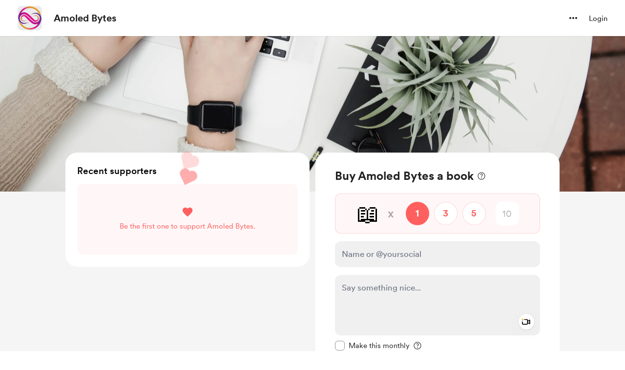

--- FILE ---
content_type: application/javascript
request_url: https://cdn.buymeacoffee.com/static/prod/11.3.8/build/assets/ExtrasContent-66f3ff60.js
body_size: 21851
content:
import{A as ut}from"./Modal-20adf748.js";import{_ as ct}from"./PaymentModalLayout-dee35a91.js";import{A as ee}from"./AppLink-6e87e217.js";import{A as me}from"./Button-969c4200.js";import{_ as ge}from"./ImageElement-09a6c3ff.js";import{_ as mt}from"./ModalClose-5b9161ce.js";import{_ as ht,C as vt}from"./CopyIcon-cb87a77d.js";import{_ as pt}from"./File-26696d72.js";import{_ as ft}from"./XIcon-c4a0c643.js";import{D as Qe,r as h,b as Se,o as n,c as d,e as f,f as z,h as g,a as t,t as c,F as O,p as te,u as e,w as H,g as q,n as L,W as _t,j as Ee,T as Le,x as xt,q as gt,s as Me,d as wt,k as bt,z as Pe,i as ke,B as Oe,v as Ne}from"./app-212b941c.js";import{h as i,r as yt,p as Ze}from"./BaseLayout-915c14cf.js";import{a as Re}from"./appConfetti-35e1f47a.js";import{s as xe}from"./shareUrls-76f63d44.js";import{a as ce}from"./appVariables-ad2859bc.js";import{_ as we}from"./_plugin-vue_export-helper-c27b6911.js";import{_ as Ct}from"./StripeElementsWrapper-c5a1257b.js";import{_ as kt}from"./Input-b87070ef.js";import{_ as Ae}from"./InputError-102ed8c9.js";import{_ as $t}from"./Close-624cab3a.js";import{C as Te}from"./CheckedCircle-db65a82c.js";import{_ as Dt}from"./DeleteCurved-404adb4d.js";import{_ as Lt}from"./DropDown-ff8026d8.js";import{_ as Pt}from"./ArrowThin-8c071a55.js";import{_ as He}from"./ArrowWithTail-4d3ecb83.js";import{_ as oe}from"./Tooltip-60981aff.js";import{_ as Ye}from"./BlurHashDecoder-33e489ed.js";import{d as Et}from"./dateFormatHelper-a9905c50.js";const At={class:"w-150 bg-white rounded-3xl pt-12 overflow-hidden xs:w-full xs:pt-4 xs:rounded-b-none xs:mt-20"},Tt={class:"text-center mt-6 px-12 xs:px-4"},Ht={class:"text-xl text-dark font-cr-bold break-words xs:text-xl"},St={class:"text-base text-dark font-cr-book mt-4 break-words xs:text-base xs:mt-2"},Mt={key:0,class:"mt-6 xs:pl-4 xs:pr-4"},Ft={class:"w-full"},jt={class:"flex border-b border-solid border-greyE5 border-l-0 border-r-0 border-t-0 pb-5 mb-6"},It={class:"w-full flex items-center flex-wrap"},Vt=["innerHTML"],Bt={class:"text-left text-base font-cr-book text-dark mg-b-0 mt-1"},qt={class:"text-left mg-b-0 text-base text-pageTheme font-cr-regular mg-t-8 word-break"},zt=["href"],Ut=["innerHTML"],Ot={key:2,class:"mt-6"},Nt=["innerHTML"],Zt={key:3,class:"mt-6 border border-solid border-dark/10 rounded"},Yt={class:"xs:block flex w-full items-center justify-between"},Wt={class:"w-3/4 xs:w-full flex items-center"},Qt=["alt","src"],Rt={key:1,class:"w-12 h-12 rounded flex items-center justify-center border border-solid border-greyE5 mr-4 flex-shrink-0"},Jt={class:"w-full pr-4"},Xt={style:{"word-break":"break-word"},class:"text-sm text-grey font-av-roman mb-0 tw-limit-text-line-1 text-left"},Kt={class:"text-sm text-grey71 fontav-roman mb-0 mt-1 text-left"},Gt={class:"text-center px-12 pb-8 xs:px-4 xs:pb-4"},ea={class:"px-12 xs:px-4"},ta={class:"text-base text-dark font-cr-bold xs:text-base"},aa={class:"text-base text-dark font-cr-book mt-2.5 break-words w-11/12 mx-auto xs:text-base xs:mt-2 px-4"},ra={class:"relative flex justify-center mt-4"},la=t("textarea",{"aria-hidden":"true",tabindex:"-1",class:"absolute opacity-0 -z-10 left-0 top-0 h-0 w-0",id:"newExtraLink"},null,-1),sa={__name:"ExtraThankyou",props:["creatorData","thankYouContent","currentUser","accessToken"],setup(l){const w=l,{locale:r,t:N}=Qe();let U=h(!1),P=w.thankYouContent.extras.length>1?xe.extrasPage():xe.extraSingle(w.thankYouContent.extras[0].reward_id),A=h(""),S=h("");Se(()=>{if(Re.loadConfetti(),A.value="",w.thankYouContent.extras.length>1)for(var b=0;b<w.thankYouContent.extras.length;b++)b==w.thankYouContent.extras.length-2?A.value+=w.thankYouContent.extras[b].reward_title+" and ":b==w.thankYouContent.extras.length-1?A.value+=w.thankYouContent.extras[b].reward_title:A.value+=w.thankYouContent.extras[b].reward_title+" ,";else A.value=w.thankYouContent.extras[0].reward_title;S.value=ce.tweetUrlPrefix+i.sanitizeTweet(N("lang.share.extra.tweet_text_thank_you",[A.value,w.thankYouContent.creator_name])+" "+P)});const y=()=>{i.copyLink("newExtraLink",P),U.value=!0,setTimeout(()=>{U.value=!1},2e3)},$=()=>{_t.visit(`${P}`,{method:"get",preserveScroll:!0})},_=b=>{let T=w.thankYouContent,C=i.getCurrencySymbol(T.amount_details.paid_currency);if(T.extras.length==1){let a=T.amount_details.paid_amount;return C+i.numberFormat(a)}if(b.amount>0){let a=b.amount_converted;return C+i.numberFormat(a)}else return"Free"};return(b,T)=>(n(),d("div",At,[f(mt,{onClick:$,class:"w-10 h-10 absolute right-4 top-6 xs:top-24",iconSize:{width:18,height:18}}),l.creatorData.dp?(n(),z(ge,{key:0,src:l.creatorData.dp,alt:l.creatorData.name,width:150,height:150,cropWidth:[480],cropSize:[200],intrinsicSize:600,imageClass:"rounded-full mx-auto xs:w-28 xs:h-28 w-25 h-25"},null,8,["src","alt"])):g("",!0),t("div",Tt,[t("div",Ht,c(b.$t("lang.thankyou.extra.title")),1),t("div",St,[l.thankYouContent.extras?(n(),d("div",Mt,[(n(!0),d(O,null,te(l.thankYouContent.extras,(C,a)=>(n(),d("div",{key:a,class:"p-6 rounded-xl pd-l-12 pd-r-12 border border-solid border-greyE5 mb-8"},[t("div",Ft,[t("div",jt,[C.featured_image?(n(),z(ge,{key:0,src:e(i).sanitizeHtml(C.featured_image),alt:C.reward_title,width:64,height:64,cropWidth:[120],cropSize:[120],intrinsicSize:250,imageClass:"flex-shrink-0 w-16 h-16 rounded mr-4 object-cover"},null,8,["src","alt"])):g("",!0),t("div",It,[t("p",{class:"text-left text-base font-cr-book text-dark mg-b-0 w-full",innerHTML:C.reward_title},null,8,Vt),t("p",Bt,c(_(C)),1)])]),C.redirect_url?(n(),d(O,{key:0},[t("div",qt,[t("a",{href:C.redirect_url,target:"_blank"},c(C.redirect_url),9,zt)]),f(ee,{href:C.redirect_url,target:"_blank",class:"mt-6 font-av-heavy w-full text-white text-themeTextColor tw-theme-color-rounded-full rounded-full text-base block py-3"},{default:H(()=>[q(c(b.$t("lang.thankyou.extra.view_content")),1)]),_:2},1032,["href"])],64)):(n(),d("div",{key:1,class:"text-left mg-b-0 text-base text-dark font-cr-regular mg-t-8 word-break colorTheLinks",innerHTML:e(i).linkify(e(i).sanitizeHtml(C.reward_confirmation_message))},null,8,Ut)),C.purchase_question?(n(),d("div",Ot,[t("p",{class:"mb-0 text-base text-dark font-av-heavy text-left word-break mt-0.5 colorTheLinks",innerHTML:e(i).linkify(e(i).sanitizeHtml(C.purchase_question))},null,8,Nt),f(ht,{creatorData:l.creatorData,currentUser:l.currentUser,supporterPic:l.thankYouContent.supporter_profile_picture,extra:C,token:l.accessToken},null,8,["creatorData","currentUser","supporterPic","extra","token"])])):g("",!0),C.reward_files.length?(n(),d("div",Zt,[(n(!0),d(O,null,te(C.reward_files,(j,W)=>(n(),d("div",{key:W,class:"w-full px-4 py-3 border-b border-solid border-dark/10 last:border-none"},[t("div",Yt,[t("div",Wt,[j.file_type=="image"?(n(),d("img",{key:0,alt:j.file_path,src:j.file_path,class:"w-12 h-12 rounded flex items-center justify-center object-cover mr-4 flex-shrink-0"},null,8,Qt)):(n(),d("div",Rt,[f(pt,{fillColor:"222"})])),t("div",Jt,[t("p",Xt,c(j.file_name),1),t("p",Kt,c(j.file_size),1)])]),f(ee,{target:"_blank",href:j.file_path,class:"xs:mt-3 before:rounded font-cr-bold px-4 py-2 text-base block text-dark tw-grey-line-border-rounded-full",download:""},{default:H(()=>[q(c(b.$t("lang.extras.download")),1)]),_:2},1032,["href"])])]))),128))])):g("",!0)])]))),128))])):g("",!0)])]),t("div",Gt,[t("div",ea,[t("div",ta,c(b.$t("lang.thankyou.extra.share_your_support")),1),t("div",aa,c(b.$t("lang.thankyou.extra.share_title",{creatorName:l.thankYouContent.creator_name})),1),t("div",ra,[f(me,{onClick:y,class:L(["font-cr-medium text-dark tw-grey-color-rounded-full py-2",e(r)==="uk-UA"?"w-52.5":"w-34"])},{default:H(()=>[e(U)?g("",!0):(n(),z(vt,{key:0,class:"mr-1",width:"14",height:"12"})),q(" "+c(e(U)?b.$t("lang.common.copied"):b.$t("lang.common.copy_link")),1)]),_:1},8,["class"]),la,e(S)?(n(),z(ee,{key:0,href:e(S),onclick:"window.open(this.href,'targetWindow','toolbar=no,location=0,status=no,menubar=no,scrollbars=yes,resizable=yes,width=600,height=250'); return false;",class:L(["font-cr-medium text-white tw-dark-color-rounded-full px-4 py-2 ml-3",e(r)==="uk-UA"?"w-52.5":"w-34"])},{default:H(()=>[f(ft,{width:"16",height:"16",fillClass:"fill-white",class:"mr-1"}),q(" "+c(b.$t("lang.common.tweet")),1)]),_:1},8,["href","class"])):g("",!0)])])])]))}},oa={},ia={width:"17",height:"14",viewBox:"0 0 17 14",fill:"none",xmlns:"http://www.w3.org/2000/svg"},na=t("path",{d:"M5.88379 10.3621C4.89258 10.3621 4.37988 9.75372 4.23633 8.78302L3.14258 1.27716H0.832031C0.558594 1.27716 0.326172 1.0379 0.326172 0.757629C0.326172 0.484192 0.558594 0.244934 0.832031 0.244934H3.23145C3.92871 0.244934 4.12012 0.511536 4.18848 1.0379L4.31836 1.90607H15.4814C15.8574 1.90607 16.1035 2.13165 16.1035 2.45978C16.1035 2.5213 16.0898 2.63068 16.0762 2.71954L15.5293 6.33575C15.3857 7.31329 14.873 7.92853 13.875 7.92853H5.2002L5.30957 8.6463C5.37109 9.06329 5.61035 9.33673 6 9.33673H13.8613C14.1279 9.33673 14.3604 9.55548 14.3604 9.84943C14.3604 10.1434 14.1279 10.3621 13.8613 10.3621H5.88379ZM14.9414 2.93829H4.46875L5.0498 6.90314H13.7725C14.1758 6.90314 14.4014 6.63654 14.4561 6.21271L14.9414 2.93829ZM6.42383 13.6844C5.80176 13.6844 5.30957 13.199 5.30957 12.577C5.30957 11.9617 5.80176 11.4695 6.42383 11.4695C7.03906 11.4695 7.53125 11.9617 7.53125 12.577C7.53125 13.199 7.03906 13.6844 6.42383 13.6844ZM12.8154 13.6844C12.2002 13.6844 11.7012 13.199 11.7012 12.577C11.7012 11.9617 12.2002 11.4695 12.8154 11.4695C13.4375 11.4695 13.9297 11.9617 13.9297 12.577C13.9297 13.199 13.4375 13.6844 12.8154 13.6844Z",fill:"#23549F"},null,-1),da=[na];function ua(l,w){return n(),d("svg",ia,da)}const ca=we(oa,[["render",ua]]),ma={class:"flex justify-between"},ha={class:"flex"},va=["innerHTML"],pa={class:"w-full flex items-center flex-wrap"},fa=["innerHTML"],_a={class:"flex items-center mt-1 text-dark"},xa={class:"text-left text-[16px] font-cr-book leading-5"},ga={key:0,class:"extras-price mr-2"},wa={class:"inline-flex items-center justify-center w-full"},ba={class:"text-dark text-[14px] font-cr-regular"},ya={class:"w-full block"},Ca=["onClick"],ka={class:"px-4 py-3 hover:bg-dark/5 flex items-center"},$a={class:"text-dark text-sm font-cr-regular leading-5"},Da={key:1,class:"bg-dark bg-opacity-[8%] inline-flex items-center rounded-2xl h-7 px-3 w-fit ml-2"},La={class:"text-dark text-[14px] font-cr-regular"},Pa={key:0,class:"flex items-start justify-center mt-1"},Je={__name:"ExtraCartItem",props:["extrasData","isCouponApplied","details","isSingleExtra","discountedAmount","discountablePrice","hideDiscount"],emits:["updateExtraQuantity","handleExtraDelete"],setup(l,{emit:w}){const r=l;let N=h(!1);const U=P=>{N.value=P};return(P,A)=>(n(),d("div",{class:L([[l.isSingleExtra?"pb-5":"first:pt-3 pt-4 pb-4"],"first:mt-2 border-b last:border-b-0 border-dashed border-greyDD"])},[t("div",ma,[t("div",ha,[r.details.img_src?(n(),z(ge,{key:0,src:r.details.img_src,alt:r.details.title,width:r.isSingleExtra?58:50,height:r.isSingleExtra?58:50,cropWidth:[100],cropSize:[100],intrinsicSize:200,imageClass:[r.isSingleExtra?"w-[58px] h-[58px]":"w-[50px] h-[50px]","aspect-square bg-greyE5 flex-shrink-0 rounded-[10px] mr-4 object-cover"]},null,8,["src","alt","width","height","imageClass"])):(n(),d("div",{key:1,class:L([[l.isSingleExtra?"w-[58px] h-[58px] text-[14px]":"w-[50px] h-[50px] text-[12px]"],"font-cr-medium text-pageTheme aspect-square relative bg-pageTheme05 p-2 flex justify-center items-center text-center rounded-lg xs:rounded-2xl mr-4"])},[t("span",{class:"tw-limit-text-line-2 overflow-hidden break-words",innerHTML:r.details.title},null,8,va)],2)),t("div",pa,[t("p",{class:"text-left text-[16px] font-cr-regular leading-5 color-dark mg-b-0 w-full overflow-hidden break-words",innerHTML:r.details.title},null,8,fa),t("div",_a,[t("div",xa,[r.isCouponApplied&&!r.hideDiscount?(n(),d("span",ga,c(e(i).userCurrencyConverted())+c(r.isSingleExtra?e(i).numberFormat(r.discountedAmount):e(i).numberFormat(r.details.discounted_price_converted??r.details.price_converted)),1)):g("",!0),t("span",{class:L(["extras-price",{"text-dark/50  line-through":r.isCouponApplied&&!r.hideDiscount}])},c(l.isSingleExtra?r.discountablePrice>0?e(i).userCurrencyConverted()+e(i).numberFormat(r.discountablePrice):"Free":r.details.price_converted>0?e(i).userCurrencyConverted()+e(i).numberFormat(r.details.has_membership_pricing&&!r.details.isDiscountApplied?r.details.membership_price_converted>0?r.details.membership_price_converted:"Free":r.details.price_converted):"Free"),3)]),r.details.qty_enabled==1&&!l.hideDiscount&&r.details.slots_available!=1?(n(),z(Lt,{key:0,align:"left",contentClasses:"bg-white rounded-2xl shadow-dropdown-sm border border-greyE5 xs:top-7 !mt-0 max-h-[180px] overflow-y-scroll",widthClass:"w-fit min-w-[80px]",getDropdownCheck:!0,onIsOpen:U,class:"flex-shrink-0 ml-2"},{trigger:H(()=>[t("div",{class:L([[e(N)?"bg-white border border-solid border-dark":"bg-dark bg-opacity-[8%]"],"cursor-pointer inline-flex items-center rounded-2xl h-6 px-2 w-fit"])},[t("div",wa,[t("span",ba,"Qty: "+c(r.details.quantity),1),f(Pt,{fillClass:"fill-grey71",width:40,height:40,class:"transform duration-200 rotate-90 ml-1"})])],2)]),content:H(()=>{var S,y;return[t("ul",ya,[(n(!0),d(O,null,te(((S=r.details)==null?void 0:S.slots_available)>0&&((y=r.details)==null?void 0:y.slots_available)<10?r.details.slots_available:10,($=0)=>(n(),d("li",{onClick:_=>w("updateExtraQuantity",r.details.reward_id,$),class:"cursor-pointer",key:$},[t("div",ka,[t("span",$a,c($),1)])],8,Ca))),128))])]}),_:1})):r.details.qty_enabled?(n(),d("div",Da,[t("span",La,"Qty: "+c(r.details.quantity),1)])):g("",!0)])])]),l.isSingleExtra?g("",!0):(n(),d("div",Pa,[f(Dt,{onClick:A[0]||(A[0]=S=>w("handleExtraDelete",r.details.reward_id)),class:"cursor-pointer hover:scale-105"})]))])],2))}};const Ea={class:"px-6"},Aa={class:"flex flex-col gap-3 w-full items-center justify-center px-3"},Ta={class:"w-full flex items-center justify-between text-[16px] leading-5 text-dark"},Ha={class:"font-cr-regular"},Sa={class:"font-cr-book"},Ma={key:0,class:"w-full flex items-center justify-between text-[16px] leading-5 text-dark py-1"},Fa={class:"font-cr-regular"},ja={class:"font-cr-medium text-[#14BD52]"},Ia={key:0,class:"w-full px-3 mt-0.5"},Va={key:1,class:"w-full text-[14px] mt-1"},Ba={class:"flex items-center relative"},qa={key:0,class:"w-full flex my-2 ml-3"},za={class:"text-[14px] font-cr-regular leading-[21.5px] text-dark ml-1"},Ua={key:0,class:"discount-on-membership-pirce-alert flex items-center justify-center text-center pt-2 px-10"},Oa={class:"font-cr-regular text-grey71 text-xs"},Na={class:"mt-5"},Za={class:"w-full flex items-center justify-between text-xl leading-6 text-dark px-4 mb-5"},Ya={class:"font-cr-medium"},Wa={class:"font-cr-medium"},Qa={__name:"ExtraPayment",props:["extrasData","isCouponApplied","discountablePrice","hasDiscount","discountAmount","showCouponInput","discountCodeError","discountCode","discountData","current_user_data","creatorData","freePurchaseData","extrasAdditionalPayload","discountedTotalAmountConverted","showDiscountOnMembershipAlert","couponAppliedExtras","hideDiscount","showCouponClose"],emits:["updateExtraQuantity","handleDiscountCodeInput","toggleCouponInputVisibility","handleDiscountCodeApply","triggerPayLoader","triggerThankYou"],setup(l,{emit:w}){const r=l,N=y=>{w("triggerPayLoader",y)},U=y=>{w("triggerThankYou",y.json,y.access_token)},P=(y,$)=>{w("updateExtraQuantity",y,$)},A=y=>{w("handleExtraDelete",y)},S=Ee(()=>r.extrasData.discounted_amount_converted??r.extrasData.details[0].price_converted);return(y,$)=>(n(),d("div",Ea,[r.extrasData.details.length==1?(n(),z(Je,{key:0,details:r.extrasData.details[0],isSingleExtra:"true",discountedAmount:S.value,discountablePrice:l.discountablePrice,isCouponApplied:r.isCouponApplied,hideDiscount:l.hideDiscount,onHandleExtraDelete:A,onUpdateExtraQuantity:P},null,8,["details","discountedAmount","discountablePrice","isCouponApplied","hideDiscount"])):g("",!0),r.hasDiscount&&!l.hideDiscount?(n(),d("div",{key:1,class:L([[l.extrasData.details.length==1?"mt-5":"mt-4"],"flex gap-3 flex-col items-center justify-center"])},[t("div",Aa,[t("div",Ta,[t("h3",Ha,c(y.$t("lang.extras.subtotal")),1),t("h2",Sa,c(e(i).userCurrencyConverted())+c(e(i).numberFormat(r.extrasData.total_amount_converted)),1)]),f(Le,{name:"discount-elem",mode:"out-in"},{default:H(()=>[r.isCouponApplied?(n(),d("div",Ma,[t("h3",Fa,c(y.$t("lang.extras.shop_discount")),1),t("h2",ja,"-"+c(e(i).userCurrencyConverted()+e(i).numberFormat(r.discountAmount)),1)])):g("",!0)]),_:1})]),f(Le,{name:"discount-elem",mode:"out-in"},{default:H(()=>[r.showCouponInput?(n(),d("div",Va,[t("div",Ba,[f(kt,{placeholder:y.$t("lang.extras.enter_discount_code"),readonly:r.isCouponApplied,value:r.discountCode,onInput:$[1]||($[1]=_=>w("handleDiscountCodeInput",_.target.value)),type:"text",inputBorder:"black",hasError:r.discountCodeError,class:"!text-[16px] !font-cr-book",maxlength:"15"},null,8,["placeholder","readonly","value","hasError"]),r.isCouponApplied||l.showCouponClose?(n(),d("div",{key:0,onClick:$[2]||($[2]=_=>w("toggleCouponInputVisibility")),class:"absolute right-3 cursor-pointer p-3 rounded-full hover:bg-dark/5 transition-all duration-150"},[f($t,{class:"h-3 w-3"})])):(n(),d("h3",{key:1,onClick:$[3]||($[3]=_=>w("handleDiscountCodeApply",!0)),class:"text-[16px] font-cr-medium text-[#873260] leading-5 absolute right-3 cursor-pointer hover:opacity-80"},c(y.$t("lang.common.apply")),1))]),r.discountCodeError?(n(),z(Ae,{key:0,class:"my-1 ml-3",message:r.discountCodeError},null,8,["message"])):g("",!0),f(Le,{name:"discount-status",mode:"out-in"},{default:H(()=>[r.isCouponApplied?(n(),d("div",qa,[f(Te,{class:"mt-0.5"}),t("p",za,c(r.discountData.percentage?r.discountData.percentage+"%":e(i).userCurrencyConverted()+e(i).numberFormat(r.discountAmount))+" "+c(y.$t("lang.extras.discount_applied_on"))+" "+c(l.extrasData.details.length==1?r.extrasData.details[0].title:l.couponAppliedExtras.length==1?l.couponAppliedExtras[0]:y.$t("lang.extras.shop_items",{count:l.couponAppliedExtras.length})),1)])):g("",!0)]),_:1})])):(n(),d("div",Ia,[t("h3",{onClick:$[0]||($[0]=_=>w("toggleCouponInputVisibility")),class:"text-[#23549F] text-[16px] leading-5 font-cr-regular cursor-pointer"},c(y.$t("lang.extras.add_discount_code")),1)]))]),_:1}),r.showDiscountOnMembershipAlert?(n(),d("div",Ua,[t("span",Oa,"*"+c(y.$t("lang.extras.discount_over_member_discount")),1)])):g("",!0),t("hr",{class:L(["border-1 border-dashed w-full border-greyDD",r.showDiscountOnMembershipAlert?"mt-0":"mt-1"])},null,2)],2)):g("",!0),t("div",Na,[t("div",Za,[t("h3",Ya,c(y.$t("lang.extras.total")),1),t("h2",Wa,c(e(i).userCurrencyConverted())+c(e(i).numberFormat(r.discountedTotalAmountConverted)),1)]),f(Ct,{creatorData:r.creatorData,payDetails:r.extrasData,currentUser:r.current_user_data,additionalPayload:r.extrasAdditionalPayload,freePurchase:r.freePurchaseData,fromPage:"extra",onTriggerPayLoader:N,onTriggerThankYou:U},null,8,["creatorData","payDetails","currentUser","additionalPayload","freePurchase"])])]))}},Ra=we(Qa,[["__scopeId","data-v-10b7eb2c"]]),Ja={class:"px-6"},Xa={class:"mt-2 flex flex-col items-center justify-center bg-greyF0 rounded-xl py-5 px-6"},Ka={class:"flex flex-col gap-5 w-full items-center justify-center"},Ga={key:0,class:"w-full flex items-center justify-between text-[16px] leading-5 text-dark"},er={class:"font-cr-regular"},tr={class:"font-cr-medium"},ar={key:1,class:"border-1 border-dashed w-full border-[#C1C0C0]"},rr={class:"w-full flex items-center justify-between text-xl leading-6 text-dark"},lr={class:"font-cr-medium"},sr={class:"font-cr-medium"},or={class:"pb-8"},ir={__name:"ExtraCart",props:["extrasData","isCouponApplied","discountedTotalAmountConverted","hideDiscount"],emits:["handleExtraDelete","updateExtraQuantity","update:showCart"],setup(l,{emit:w}){const r=l,N=(P,A)=>{w("updateExtraQuantity",P,A)},U=P=>{w("handleExtraDelete",P)};return(P,A)=>(n(),d("div",Ja,[t("div",null,[(n(!0),d(O,null,te(r.extrasData.details,(S,y)=>(n(),z(Je,{key:y,details:S,isCouponApplied:r.isCouponApplied&&S.isDiscountApplied,onHandleExtraDelete:U,onUpdateExtraQuantity:N},null,8,["details","isCouponApplied"]))),128))]),t("div",Xa,[t("div",Ka,[l.hideDiscount?g("",!0):(n(),d("div",Ga,[t("h3",er,c(P.$t("lang.extras.subtotal")),1),t("h2",tr,c(e(i).userCurrencyConverted())+c(e(i).numberFormat(r.extrasData.total_amount_converted)),1)])),l.hideDiscount?g("",!0):(n(),d("hr",ar)),t("div",rr,[t("h3",lr,c(P.$t("lang.extras.total")),1),t("h2",sr,c(e(i).userCurrencyConverted())+c(e(i).numberFormat(r.discountedTotalAmountConverted)),1)])])]),t("div",or,[f(me,{onClick:A[0]||(A[0]=S=>w("update:showCart")),class:"flex font-cr-book w-full h-12 px-5 text-white tw-dark-color-rounded-full mt-6 text-[16px] capitalize",btnType:"dark"},{default:H(()=>[f(He,{fillClass:"white",width:"12",height:"12",class:"mr-2"}),q(" "+c(P.$t("lang.common.back")),1)]),_:1})])]))}},nr={class:"text-center flex flex-col pt-6 xs:pt-0 gap-[6px] xs:mt-0"},dr=t("h1",{class:"text-center font-cr-medium text-dark text-2xl word-break leading-7"},"Checkout",-1),ur={class:"text-center text-[16px] font-cr-regular text-dark leading-5"},cr={key:0,class:"mt-4 flex items-center justify-center py-3 bg-grey2F5"},mr={class:"text-sm font-cr-regular inline-flex"},Ho={__name:"ExtraPaymentModal",props:{creatorData:{type:Object},current_user_data:{type:Object},payDetails:{type:Object},additionalPayload:{type:Object},hasDiscount:{type:Boolean,default:!0},discountDetails:{type:Object},discountedPrice:{type:Number}},emits:["closePayModal","addToCart"],setup(l,{emit:w}){const r=l;let N=h(!1),U=h(),P=h(),A=r.payDetails.total_amount==0?"free_reward":"",S=h(!1),y=h(!1),$=h(!1),_=h(!1),b=h(""),T=h(null),C=h({}),a=h(JSON.parse(JSON.stringify(r.payDetails))),j=h(0),W=h(0),M=h(0),J=h(r.payDetails),ie=h(0),F=h(JSON.parse(JSON.stringify(r.additionalPayload))),ve=h(0),ne=h(0),I=h(!1),V=h([]),Z=h(!1),X=h(r.payDetails.pwywIsItemPrice??!1),G=h(!1);Se(()=>{var s;ae(),a.value.details.length==1&&Y(),(s=r.discountDetails)!=null&&s.value?(C.value=r.discountDetails.value,X?(de(C.value),le(r.discountDetails.value)):se()):se()});const ae=()=>{if(a.value.pwywAmount){const s=a.value.pwywAmount,u=r.discountedPrice??(a.value.details[0].has_membership_pricing?a.value.details[0].membership_price_converted:a.value.details[0].price_converted),p=a.value.details[0].quantity;Z.value=!X.value&&s&&s!=u*p}r.payDetails.total_amount==0&&(Z.value=!0)},Y=()=>{a.value.details.length==1&&(a.value.pwywAmount?X.value&&a.value.details[0].has_membership_pricing&&a.value.pwywAmount==a.value.details[0].membership_price_converted*a.value.details[0].quantity?a.value.isDiscountApplied?(I.value=!0,Q(a.value.details[0].price,a.value.details[0].price_converted)):Q(a.value.details[0].membership_price,a.value.details[0].membership_price_converted):X.value&&!_.value&&a.value.details[0].has_membership_pricing?Q(a.value.details[0].membership_price,a.value.details[0].membership_price_converted):X.value||a.value.pwywAmount==(r.discountedPrice??a.value.details[0].price_converted)*a.value.details[0].quantity?Q(a.value.details[0].price,a.value.details[0].price_converted):(a.value.pwywAmount<a.value.details[0].price_converted*a.value.details[0].quantity?_.value=!0:_.value=!1,Q(a.value.pwywAmount,a.value.pwywAmount)):a.value.details[0].has_membership_pricing?a.value.isDiscountApplied?(I.value=!0,Q(a.value.details[0].price,a.value.details[0].price_converted)):Q(a.value.details[0].membership_price,a.value.details[0].membership_price_converted):Q(a.value.details[0].price,a.value.details[0].price_converted))},Q=(s,u)=>{ve.value=s,ne.value=u},de=s=>{$.value=!0,b.value=s.code},pe=s=>{N.value=s},re=(s,u)=>{s.extras.length==1&&s.extras[0].redirect_url&&window.open(s.extras[0].redirect_url,"_blank"),S.value=!0,U.value=s,P.value=u},be=()=>{y.value=!y.value},D=()=>{$.value=!$.value,G.value=!1,b.value="",T.value=null,_.value=!1,I.value=!1,V.value=[],a.value.details.length==1?(a.value.isDiscountApplied=!1,Y()):a.value.details.forEach(s=>{J.value.details.forEach(u=>{s.reward_id==u.reward_id&&(s.discounted_price=s.price,s.discounted_price_converted=s.price_converted,s.isDiscountApplied=!1)})}),a.value.discounted_amount=null,a.value.discounted_amount_converted=null,se()},B=()=>(T.value=null,b.value==""?(T.value="Did you forget to include your discount code?",!1):b.value.length<4||b.value.length>15?(T.value="Discount code is invalid",!1):!0),fe=()=>{const s={project_id:r.creatorData.project_id,code:b.value,type:1,reward_details:F.value.reward_details},u="api/v1/discount/claim";return new Promise((p,R)=>{gt.post(u,s).then(x=>{C.value=x.data.data,p(C.value)}).catch(x=>{T.value="something went wrong",R(x)})})},k=(s=!1)=>{if(!B()){a.value.details.length==1&&b.value!==""&&Y(),se(),G.value=!0;return}V.value=[],fe().then(u=>{s&&Re.loadConfetti(),le(u)}).catch(u=>{T.value=u.response.data.errors.code[0],G.value=!0})},le=s=>{s.is_active?(a.value.details.length==1?(s.products.length>0?s.products.forEach(u=>{a.value.details[0].reward_id==u.id&&(s.percentage?(a.value.discounted_amount=a.value.details[0].price-a.value.details[0].price*s.percentage/100,a.value.discounted_amount_converted=a.value.details[0].price_converted-a.value.details[0].price_converted*s.percentage/100):(a.value.discounted_amount=s.amount>a.value.details[0].price?0:a.value.details[0].price-s.amount,a.value.discounted_amount_converted=s.amount_converted>a.value.details[0].price_converted?0:a.value.details[0].price_converted-s.amount_converted),a.value.isDiscountApplied=!0,_.value=!0,I.value=a.value.details[0].has_membership_pricing??!1,V.value.push(a.value.details[0].title))}):(s.percentage?(a.value.discounted_amount=a.value.details[0].price-a.value.details[0].price*s.percentage/100,a.value.discounted_amount_converted=a.value.details[0].price_converted-a.value.details[0].price_converted*s.percentage/100):(a.value.discounted_amount=s.amount>a.value.details[0].price?0:a.value.details[0].price-s.amount,a.value.discounted_amount_converted=s.amount_converted>a.value.details[0].price_converted?0:a.value.details[0].price_converted-s.amount_converted),a.value.isDiscountApplied=!0,_.value=!0,I.value=a.value.details[0].has_membership_pricing??!1,V.value.push(a.value.details[0].title)),a.value.discounted_amount_converted=a.value.discounted_amount_converted,Y()):s.products.length>0?s.products.forEach(u=>{a.value.details.forEach(p=>{p.reward_id==u.id&&(s.percentage?(p.discounted_price=p.price-p.price*s.percentage/100,p.discounted_price_converted=p.price_converted-p.price_converted*s.percentage/100):(p.discounted_price=s.amount>p.price?0:p.price-s.amount,p.discounted_price_converted=s.amount_converted>p.price_converted?0:p.price_converted-s.amount_converted),p.has_membership_pricing&&(I.value=!0),p.isDiscountApplied=!0,_.value=!0,V.value.push(p.title))})}):(s.percentage?a.value.details.forEach(u=>{u.discounted_price=u.price-u.price*s.percentage/100,u.discounted_price_converted=u.price_converted-u.price_converted*s.percentage/100,u.isDiscountApplied=!0,u.has_membership_pricing&&(I.value=!0),V.value.push(u.title)}):a.value.details.forEach(u=>{u.discounted_price=s.amount>u.price?0:u.price-s.amount,u.discounted_price_converted=s.amount_converted>u.price_converted?0:u.price_converted-s.amount_converted,u.isDiscountApplied=!0,u.has_membership_pricing&&(I.value=!0),V.value.push(u.title)}),_.value=!0),se()):T.value="Discount code is invalid"},se=async()=>{let s=0,u=0;M.value=0,a.value.details.length==1?a.value.pwywAmount?(a.value.details[0].has_membership_pricing&&!a.value.isDiscountApplied&&X.value?(s=s+a.value.details[0].membership_price*a.value.details[0].quantity,u=u+a.value.details[0].membership_price_converted*a.value.details[0].quantity):X.value?(s=s+(a.value.discounted_amount??a.value.details[0].price)*a.value.details[0].quantity,u=u+(a.value.discounted_amount_converted??a.value.details[0].price_converted)*a.value.details[0].quantity):(s=s+a.value.pwywAmountInUSD,u=u+a.value.pwywAmount),M.value=(a.value.details[0].price_converted-a.value.discounted_amount_converted)*a.value.details[0].quantity):a.value.details[0].has_membership_pricing&&!a.value.isDiscountApplied?(s=s+a.value.details[0].membership_price*a.value.details[0].quantity,u=u+a.value.details[0].membership_price_converted*a.value.details[0].quantity,M.value=(a.value.details[0].price_converted-a.value.discounted_amount_converted)*a.value.details[0].quantity):(s=s+(a.value.discounted_amount??(a.value.pwywAmount?a.value.pwywAmountInUSD:a.value.details[0].has_membership_pricing?a.value.details[0].membership_price:a.value.details[0].price))*a.value.details[0].quantity,u=u+(a.value.discounted_amount_converted??(a.value.pwywAmount?a.value.pwywAmount:a.value.details[0].has_membership_pricing?a.value.details[0].membership_price_converted:a.value.details[0].price_converted))*a.value.details[0].quantity,M.value=(a.value.details[0].price_converted-a.value.discounted_amount_converted)*a.value.details[0].quantity):a.value.details.forEach(x=>{x.has_membership_pricing&&!x.isDiscountApplied?(s=s+x.membership_price*x.quantity,u=u+x.membership_price_converted*x.quantity):(s=s+(x.discounted_price??x.price)*x.quantity,u=u+(x.discounted_price_converted??x.price_converted)*x.quantity,M.value+=(x.price_converted-x.discounted_price_converted)*x.quantity)}),j.value=s,W.value=i.roundLikePHP(u,2),A=j.value==0?"free_reward":"";let p=0,R=0;a.value.details.length==1?(p=ve.value*a.value.details[0].quantity,R=ne.value*a.value.details[0].quantity):a.value.details.forEach(x=>{x.has_membership_pricing&&!x.isDiscountApplied?(p=p+x.membership_price*x.quantity,R=R+x.membership_price_converted*x.quantity):(p=p+x.price*x.quantity,R=R+x.price_converted*x.quantity)}),a.value.total_amount=p,a.value.total_amount_converted=R,M.value>p-s&&(M.value=R-u),ye()},ye=async()=>{a.value.total_amount=j.value??a.value.total_amount;const s=await yt.getAmountToPayMultiCurrency(r.creatorData.slug,W.value??a.value.total_amount_converted);ie.value=s.data.psp_amount_with_fee,F.value.reward_amount_total=i.roundLikePHP(a.value.total_amount,2),F.value.psp_amount=s.data.psp_amount,F.value.exchange_rate_id=s.data.exchange_rate_id,F.value.psp_currency=s.data.psp_currency,F.value.discount_codes=_.value&&(C!=null&&C.value.code)?[C.value.code]:null,a.value.details.length==1?(F.value.original_amount=a.value.details[0].price,F.value.reward_details.forEach(u=>{a.value.details[0].reward_id==u.reward_id&&(u.price=i.roundLikePHP(a.value.total_amount,2),u.quantity=a.value.details[0].quantity)})):a.value.details.forEach(u=>{F.value.reward_details.forEach(p=>{u.reward_id==p.reward_id&&(p.price=(u.has_membership_pricing&&!u.isDiscountApplied?u.membership_price:u.discounted_price??u.price)*u.quantity,p.quantity=u.quantity)})}),F.value.reward_details=F.value.reward_details.filter(u=>a.value.details.some(p=>p.reward_id===u.reward_id)),F.value.reward_ids=F.value.reward_details.map(u=>u.reward_id),console.log(F.value,"extras")},he=s=>{let u=J.value.details.find(p=>p.reward_id==s);J.value.details=J.value.details.filter(p=>p.reward_id!=s),a.value.details=a.value.details.filter(p=>p.reward_id!=s),a.value.details.length==1&&(y.value=!1),w("addToCart",0,"minus",u),Y(),_.value=!1,G.value=!0,k()},_e=(s,u)=>{a.value.details.forEach(p=>{p.reward_id==s&&(p.quantity=u)}),F.value.reward_details.forEach(p=>{p.reward_id==s&&(p.quantity=u)}),k()},Ce=s=>{b.value=s,T.value=null,G.value=!1};return(s,u)=>(n(),z(ut,null,{default:H(()=>[e(S)?g("",!0):(n(),z(ct,{key:0,fromPage:"extra",onClose:u[2]||(u[2]=p=>s.$emit("closePayModal")),creatorData:l.creatorData,hideFooter:e(y),hideProfilePic:"true",showPayLoader:e(N)},{default:H(()=>[t("div",nr,[dr,t("p",ur,c(s.$t("lang.payment.will_be_charged"))+" "+c(e(i).userCurrencyConverted())+c(e(i).numberFormat(e(ie))),1)]),e(a).details.length>1?(n(),d("div",cr,[t("p",mr,[q(c(s.$t("lang.extras.items_in_your_cart",{count:e(a).details.length}))+" ",1),t("span",{onClick:u[0]||(u[0]=p=>be()),class:"text-[#23549F] font-cr-book cursor-pointer flex items-center justify-center ml-2"},[f(ca,{class:"mr-1 h-3"}),q(c(s.$t(e(y)?"lang.extras.hide_my_cart":"lang.extras.show_my_cart")),1)])])])):g("",!0),e(y)?(n(),z(ir,{key:1,extrasData:e(a),isCouponApplied:e(_),discountedTotalAmountConverted:e(W),hideDiscount:e(Z),onHandleExtraDelete:he,onUpdateExtraQuantity:_e,"onUpdate:showCart":u[1]||(u[1]=p=>xt(y)?y.value=!1:y=!1)},null,8,["extrasData","isCouponApplied","discountedTotalAmountConverted","hideDiscount"])):(n(),z(Ra,{key:2,extrasData:e(a),isCouponApplied:e(_),showDiscountOnMembershipAlert:e(I),discountablePrice:e(ne),hasDiscount:r.hasDiscount,discountAmount:e(M),showCouponInput:e($),discountCode:e(b),discountCodeError:e(T),discountData:e(C),discountedTotalAmountConverted:e(W),extrasAdditionalPayload:e(F),freePurchaseData:e(A),creatorData:r.creatorData,current_user_data:r.current_user_data,couponAppliedExtras:e(V),hideDiscount:e(Z),showCouponClose:e(G),onHandleDiscountCodeInput:Ce,onUpdateExtraQuantity:_e,onToggleCouponInputVisibility:D,onHandleDiscountCodeApply:k,onTriggerPayLoader:pe,onTriggerThankYou:re,class:L([e(a).details.length>1?"mt-4":"mt-6"])},null,8,["extrasData","isCouponApplied","showDiscountOnMembershipAlert","discountablePrice","hasDiscount","discountAmount","showCouponInput","discountCode","discountCodeError","discountData","discountedTotalAmountConverted","extrasAdditionalPayload","freePurchaseData","creatorData","current_user_data","couponAppliedExtras","hideDiscount","showCouponClose","class"]))]),_:1},8,["creatorData","hideFooter","showPayLoader"])),e(S)?(n(),z(sa,{key:1,thankYouContent:e(U),creatorData:l.creatorData,currentUser:l.current_user_data,accessToken:e(P)},null,8,["thankYouContent","creatorData","currentUser","accessToken"])):g("",!0)]),_:1}))}},hr=["aria-label"],vr=t("mask",{id:"mask0_468_47",style:{"mask-type":"alpha"},maskUnits:"userSpaceOnUse",x:"0",y:"0",width:"16",height:"15"},[t("rect",{width:"16",height:"15",fill:"#D9D9D9"})],-1),pr={mask:"url(#mask0_468_47)"},fr=["stroke"],_r=["fill"],xr=["aria-label"],gr=["fill"],wr=["aria-label"],br=t("mask",{id:"mask0_469_51",style:{"mask-type":"alpha"},maskUnits:"userSpaceOnUse",x:"0",y:"0",width:"16",height:"15"},[t("rect",{width:"16",height:"15",fill:"#D9D9D9"})],-1),yr={mask:"url(#mask0_469_51)"},Cr=["stroke"],kr=["fill"],$r=["aria-label"],Dr=["fill"],Lr=["aria-label"],Pr=["fill"],ue={__name:"ExtraRating",props:{extraClass:{default:""},starSize:{default:"lg"},fillColor:{default:"#717171"}},setup(l){return(w,r)=>l.starSize==="xs"?(n(),d("svg",{key:0,"aria-label":w.$t("lang.a11y.svg.star"),class:L(l.extraClass),width:"16",height:"15",viewBox:"0 0 16 15",fill:"none",xmlns:"http://www.w3.org/2000/svg"},[vr,t("g",pr,[t("path",{d:"M4.07665 14.3966C3.69716 14.6224 3.2327 14.2814 3.33446 13.8517L4.30455 9.75579C4.3478 9.5732 4.28517 9.38176 4.14236 9.26004L0.90937 6.5043C0.571683 6.21646 0.748357 5.66409 1.1904 5.62565L5.45218 5.25506C5.63559 5.23912 5.79539 5.12367 5.86816 4.95457L7.5398 1.06954C7.71341 0.666055 8.28563 0.666468 8.45866 1.0702L10.1316 4.97365C10.2044 5.1437 10.3653 5.2596 10.5496 5.27497L14.8032 5.62943C15.2462 5.66635 15.4244 6.21983 15.086 6.50823L11.8576 9.26004C11.7148 9.38176 11.6522 9.5732 11.6955 9.75579L12.6655 13.8517C12.7673 14.2814 12.3028 14.6224 11.9233 14.3966L8.25565 12.2146C8.0981 12.1209 7.9019 12.1209 7.74435 12.2146L4.07665 14.3966Z",stroke:l.fillColor},null,8,fr),t("path",{d:"M4.375 9.45835L3.31105 13.9506C3.21293 14.3649 3.64443 14.7044 4.02402 14.5116L7 13L5.5 5.5L1.27377 5.6761C0.819523 5.69503 0.624235 6.26127 0.970239 6.55619L4.375 9.45835Z",fill:l.fillColor},null,8,_r)])],10,hr)):l.starSize==="sm"?(n(),d("svg",{key:1,"aria-label":w.$t("lang.a11y.svg.star_half"),xmlns:"http://www.w3.org/2000/svg",class:L(l.extraClass),viewBox:"0 0 16 16"},[t("path",{d:"M5.354 5.119 7.538.792A.516.516 0 0 1 8 .5c.183 0 .366.097.465.292l2.184 4.327 4.898.696A.537.537 0 0 1 16 6.32a.548.548 0 0 1-.17.445l-3.523 3.356.83 4.73c.078.443-.36.79-.746.592L8 13.187l-4.389 2.256a.52.52 0 0 1-.146.05c-.342.06-.668-.254-.6-.642l.83-4.73L.173 6.765a.55.55 0 0 1-.172-.403.58.58 0 0 1 .085-.302.513.513 0 0 1 .37-.245l4.898-.696zM8 12.027a.5.5 0 0 1 .232.056l3.686 1.894-.694-3.957a.565.565 0 0 1 .162-.505l2.907-2.77-4.052-.576a.525.525 0 0 1-.393-.288L8.001 2.223 8 2.226v9.8z",fill:l.fillColor},null,8,gr)],10,xr)):l.starSize==="md"?(n(),d("svg",{key:2,"aria-label":w.$t("lang.a11y.svg.star_3_4"),class:L(l.extraClass),width:"16",height:"15",viewBox:"0 0 16 15",fill:"none",xmlns:"http://www.w3.org/2000/svg"},[br,t("g",yr,[t("path",{d:"M4.07665 14.3966C3.69716 14.6224 3.2327 14.2814 3.33446 13.8517L4.30455 9.75579C4.3478 9.5732 4.28517 9.38176 4.14236 9.26004L0.90937 6.5043C0.571683 6.21646 0.748357 5.66409 1.1904 5.62565L5.45218 5.25506C5.63559 5.23912 5.79539 5.12367 5.86816 4.95457L7.5398 1.06954C7.71341 0.666055 8.28563 0.666468 8.45866 1.0702L10.1316 4.97365C10.2044 5.1437 10.3653 5.2596 10.5496 5.27497L14.8032 5.62943C15.2462 5.66635 15.4244 6.21983 15.086 6.50823L11.8576 9.26004C11.7148 9.38176 11.6522 9.5732 11.6955 9.75579L12.6655 13.8517C12.7673 14.2814 12.3028 14.6224 11.9233 14.3966L8.25565 12.2146C8.0981 12.1209 7.9019 12.1209 7.74435 12.2146L4.07665 14.3966Z",stroke:l.fillColor},null,8,Cr),t("path",{d:"M4.375 9.45833L3.33446 13.8517C3.2327 14.2814 3.69716 14.6224 4.07665 14.3966L8 12.0625L10 13L10.5 13.5L9.5 3.5L8 1L5.75 5.22917L1.1904 5.62565C0.748357 5.66409 0.571683 6.21646 0.90937 6.5043L4.375 9.45833Z",fill:l.fillColor},null,8,kr)])],10,wr)):l.starSize==="lg"?(n(),d("svg",{key:3,"aria-label":w.$t("lang.a11y.svg.star_filled"),class:L(l.extraClass),width:"16",height:"15",viewBox:"0 0 16 15",xmlns:"http://www.w3.org/2000/svg"},[t("path",{d:"M7.99959 11.4193L4.39542 14.1693C4.27042 14.2665 4.14542 14.3082 4.02042 14.2943C3.89542 14.2804 3.77736 14.2387 3.66625 14.1693C3.55514 14.0998 3.47528 14.0061 3.42667 13.888C3.37806 13.77 3.37459 13.6345 3.41625 13.4818L4.79125 9.0026L1.24959 6.46094C1.12459 6.3776 1.04472 6.26996 1.01 6.13802C0.97528 6.00608 0.978752 5.88455 1.02042 5.77344C1.06209 5.66233 1.13153 5.56163 1.22875 5.47135C1.32597 5.38108 1.45097 5.33594 1.60375 5.33594H5.99959L7.39542 0.669271C7.43709 0.516493 7.51695 0.40191 7.635 0.325521C7.75306 0.249132 7.87459 0.210938 7.99959 0.210938C8.12459 0.210938 8.24611 0.249132 8.36417 0.325521C8.48222 0.40191 8.56209 0.516493 8.60375 0.669271L9.99959 5.33594H14.3954C14.5482 5.33594 14.6732 5.38108 14.7704 5.47135C14.8676 5.56163 14.9371 5.66233 14.9788 5.77344C15.0204 5.88455 15.0239 6.00608 14.9892 6.13802C14.9544 6.26996 14.8746 6.3776 14.7496 6.46094L11.2079 9.0026L12.5829 13.4818C12.6246 13.6345 12.6211 13.77 12.5725 13.888C12.5239 14.0061 12.444 14.0998 12.3329 14.1693C12.2218 14.2387 12.1038 14.2804 11.9788 14.2943C11.8538 14.3082 11.7288 14.2665 11.6038 14.1693L7.99959 11.4193Z",fill:l.fillColor},null,8,Dr)],10,$r)):(n(),d("svg",{key:4,"aria-label":w.$t("lang.a11y.svg.star_unfilled"),class:L(l.extraClass),width:"16",height:"15",viewBox:"0 0 16 15",fill:"none",xmlns:"http://www.w3.org/2000/svg"},[t("path",{d:"M7.99959 11.4193L4.39542 14.1693C4.27042 14.2665 4.14542 14.3082 4.02042 14.2943C3.89542 14.2804 3.77736 14.2387 3.66625 14.1693C3.55514 14.0998 3.47528 14.0061 3.42667 13.888C3.37806 13.77 3.37459 13.6345 3.41625 13.4818L4.79125 9.0026L1.24959 6.46094C1.12459 6.3776 1.04472 6.26996 1.01 6.13802C0.97528 6.00608 0.978752 5.88455 1.02042 5.77344C1.06209 5.66233 1.13153 5.56163 1.22875 5.47135C1.32597 5.38108 1.45097 5.33594 1.60375 5.33594H5.99959L7.39542 0.669271C7.43709 0.516493 7.51695 0.40191 7.635 0.325521C7.75306 0.249132 7.87459 0.210938 7.99959 0.210938C8.12459 0.210938 8.24611 0.249132 8.36417 0.325521C8.48222 0.40191 8.56209 0.516493 8.60375 0.669271L9.99959 5.33594H14.3954C14.5482 5.33594 14.6732 5.38108 14.7704 5.47135C14.8676 5.56163 14.9371 5.66233 14.9788 5.77344C15.0204 5.88455 15.0239 6.00608 14.9892 6.13802C14.9544 6.26996 14.8746 6.3776 14.7496 6.46094L11.2079 9.0026L12.5829 13.4818C12.6246 13.6345 12.6211 13.77 12.5725 13.888C12.5239 14.0061 12.444 14.0998 12.3329 14.1693C12.2218 14.2387 12.1038 14.2804 11.9788 14.2943C11.8538 14.3082 11.7288 14.2665 11.6038 14.1693L7.99959 11.4193Z",fill:l.fillColor},null,8,Pr)],10,Lr))}},Er={},Ar={width:"16",height:"16",viewBox:"0 0 16 16",fill:"none",xmlns:"http://www.w3.org/2000/svg"},Tr=t("mask",{id:"mask0_2916_223",style:{"mask-type":"alpha"},maskUnits:"userSpaceOnUse",x:"0",y:"0",width:"16",height:"16"},[t("rect",{width:"16",height:"16",fill:"#D9D9D9"})],-1),Hr=t("g",{mask:"url(#mask0_2916_223)"},[t("path",{d:"M12.95 6.03332L9.96667 3.04998L10.7833 2.23332C11.0611 1.95554 11.3917 1.81665 11.775 1.81665C12.1583 1.81665 12.4889 1.95554 12.7667 2.23332L13.7667 3.23332C14.0333 3.49998 14.1667 3.83054 14.1667 4.22498C14.1667 4.61943 14.0333 4.94998 13.7667 5.21665L12.95 6.03332ZM11.9667 7.01665L4.98333 14H2V11.0167L8.98333 4.03332L11.9667 7.01665Z",fill:"#222222"})],-1),Sr=[Tr,Hr];function Mr(l,w){return n(),d("svg",Ar,Sr)}const Fr=we(Er,[["render",Mr]]),jr={},Ir={width:"24",height:"24",viewBox:"0 0 24 24",fill:"none",xmlns:"http://www.w3.org/2000/svg"},Vr=t("rect",{width:"24",height:"24",fill:"white"},null,-1),Br=t("path",{d:"M11.926 3.05302C12.1842 2.9398 12.4386 3.01901 12.6022 3.18563C12.7611 3.34749 12.8406 3.59453 12.7849 3.8436C12.6969 4.23674 12.6505 4.64575 12.6505 5.06589C12.6505 6.0251 12.8922 6.69692 13.3082 7.25384C13.731 7.81999 14.3432 8.2809 15.116 8.80095C15.1282 8.80912 15.1395 8.81848 15.1498 8.82887L15.2434 8.92319C16.9016 9.99449 18 11.8598 18 13.9818C18 17.3055 15.3055 20 11.9818 20C8.658 20 5.96355 17.3055 5.96355 13.9818C5.96355 13.0059 6.196 12.0836 6.60875 11.268C6.64232 11.2016 6.70678 11.1564 6.7806 11.1474C6.85441 11.1384 6.92787 11.1667 6.97643 11.2231C7.03929 11.296 7.10086 11.3679 7.16152 11.4388C7.94459 12.3537 8.57654 13.0921 9.87214 13.4219C9.92723 13.4359 9.96146 13.4255 9.98574 13.4103C10.0143 13.3925 10.0456 13.3568 10.067 13.2998C10.1117 13.1812 10.0925 13.0298 10.001 12.9306C9.30809 12.1793 8.81584 11.1595 8.63994 9.70881C8.31045 6.99134 9.54552 4.09671 11.926 3.05302Z",stroke:"black","stroke-width":"1.5","stroke-linecap":"round","stroke-linejoin":"round"},null,-1),qr=[Vr,Br];function zr(l,w){return n(),d("svg",Ir,qr)}const We=we(jr,[["render",zr]]),Ur={},Or={width:"24",height:"24",viewBox:"0 0 24 24",fill:"none",xmlns:"http://www.w3.org/2000/svg"},Nr=Me('<g clip-path="url(#clip0_5289_1000)"><path d="M23.7579 11.4016L21.386 8.95015L21.864 5.5723C21.929 5.1129 21.618 4.6848 21.1609 4.60464L17.801 4.01554L16.2023 1.00202C15.9849 0.592046 15.4813 0.428858 15.0648 0.632413L11.9999 2.1308L8.93525 0.632527C8.51828 0.428744 8.01519 0.592275 7.79764 1.00214L6.19891 4.01565L2.83906 4.60476C2.38207 4.6848 2.07095 5.11301 2.13597 5.57241L2.61384 8.95026L0.241943 11.4016C-0.0806476 11.735 -0.0806476 12.2642 0.241943 12.5977L2.61372 15.0493L2.13586 18.4273C2.07095 18.8866 2.38196 19.3147 2.83883 19.3949L6.1988 19.9844L7.79764 22.9976C8.01507 23.4074 8.51828 23.5709 8.93514 23.3672L11.9998 21.8692L15.0648 23.3672C15.1863 23.4266 15.3149 23.4547 15.4419 23.4547C15.7505 23.4547 16.0481 23.2879 16.2022 22.9976L17.801 19.9844L21.161 19.3949C21.6179 19.3148 21.929 18.8866 21.864 18.4273L21.386 15.0493L23.758 12.5977C24.0806 12.2642 24.0806 11.7351 23.7579 11.4016ZM19.8574 14.1555C19.673 14.3461 19.5869 14.6114 19.6241 14.8741L20.0444 17.8445L17.0898 18.3628C16.8286 18.4087 16.603 18.5726 16.4787 18.8069L15.0727 21.4565L12.3776 20.1393C12.2584 20.0811 12.1292 20.0519 11.9998 20.0519C11.8706 20.0519 11.7413 20.0811 11.6222 20.1393L8.92722 21.4565L7.52127 18.8069C7.39695 18.5726 7.17138 18.4087 6.91015 18.3628L3.95557 17.8445L4.37575 14.8741C4.41291 14.6115 4.32679 14.3462 4.14227 14.1556L2.05673 11.9998L4.14227 9.84418C4.32667 9.65359 4.41291 9.38834 4.37575 9.12572L3.95557 6.15544L6.91003 5.63743C7.17138 5.59168 7.39695 5.42769 7.52138 5.1934L8.92722 2.54341L11.622 3.86095C11.8604 3.97758 12.139 3.97758 12.3776 3.86095L15.0726 2.54341L16.4786 5.1934C16.6029 5.42769 16.8284 5.59168 17.0898 5.63743L20.0443 6.15544L19.624 9.12572C19.5868 9.38845 19.6729 9.65359 19.8574 9.8443L21.943 11.9998L19.8574 14.1555Z" fill="currentColor"></path><path d="M9.26833 11.3509C10.4167 11.3509 11.3509 10.4167 11.3509 9.26856C11.3509 8.11995 10.4167 7.18555 9.26833 7.18555C8.11983 7.18555 7.18555 8.11995 7.18555 9.26856C7.18555 10.4168 8.11995 11.3509 9.26833 11.3509ZM9.26833 8.56169C9.6579 8.56169 9.97475 8.87877 9.97475 9.26856C9.97475 9.65801 9.65778 9.97475 9.26833 9.97475C8.87866 9.97475 8.56169 9.6579 8.56169 9.26856C8.56169 8.87877 8.87866 8.56169 9.26833 8.56169Z" fill="currentColor"></path><path d="M16.1547 7.84512C15.8861 7.57642 15.4503 7.57631 15.1818 7.84512L7.84605 15.1807C7.57736 15.4494 7.57736 15.8851 7.84605 16.1538C7.98045 16.2882 8.15648 16.3553 8.33263 16.3553C8.50866 16.3553 8.68481 16.2881 8.81921 16.1538L16.1548 8.81816C16.4234 8.54947 16.4234 8.11381 16.1547 7.84512Z" fill="currentColor"></path><path d="M14.7308 12.6494C13.5825 12.6494 12.6484 13.5836 12.6484 14.7317C12.6484 15.8804 13.5826 16.8148 14.7308 16.8148C15.8794 16.8148 16.8138 15.8804 16.8138 14.7317C16.8138 13.5836 15.8794 12.6494 14.7308 12.6494ZM14.7308 15.4387C14.3414 15.4387 14.0246 15.1217 14.0246 14.7319C14.0246 14.3425 14.3414 14.0257 14.7308 14.0257C15.1204 14.0257 15.4376 14.3425 15.4376 14.7319C15.4376 15.1215 15.1206 15.4387 14.7308 15.4387Z" fill="currentColor"></path></g><defs><clipPath id="clip0_5289_1000"><rect width="24" height="24" fill="white"></rect></clipPath></defs>',2),Zr=[Nr];function Yr(l,w){return n(),d("svg",Or,Zr)}const Wr=we(Ur,[["render",Yr]]);const Qr={key:0,class:"flex items-center flex-col px-5 py-0 mb-8 xs:pt-0"},Rr={class:"text-base font-cr-regular text-center"},Jr={class:"mt-4 text-xl xs:text-base font-cr-book"},Xr={class:"mt-4"},Kr={class:"relative flex cursor-pointer"},Gr=["onMouseover","onClick","aria-label"],el={class:"peer"},tl={class:"text-white cursor-pointer xs:w-5 xs:h-5 duration-100 hover:opacity-95",width:"24",height:"24",viewBox:"0 0 24 24",stroke:"#1C1B1F",xmlns:"http://www.w3.org/2000/svg"},al=["fill"],rl=t("textarea",{"aria-hidden":"true",tabindex:"-1",class:"absolute opacity-0 -z-10 top-0 w-0 h-0 left-0",id:"newExtraLink"},null,-1),ll=["aria-label"],sl={class:"w-12 flex items-center overflow-hidden absolute transform bottom-4 left-1/2 -translate-x-1/2"},ol={key:1,class:"h-96 xs:h-75"},il={key:2,class:"text-2xl h-96 xs:h-75 leading-10 rounded-lg font-cr-medium text-pageTheme w-full relative bg-pageTheme05 flex justify-center items-center p-4 text-center"},nl=["innerHTML"],dl={class:"flex justify-between xs:flex-wrap"},ul={class:"w-7/12 xs:w-full xs:pr-0 pr-8"},cl=["innerHTML"],ml={class:"hidden xs:flex flex-wrap items-center gap-x-2 my-2"},hl={class:"text-2xl font-cr-medium m-0 relative flex items-center"},vl=["aria-label"],pl=["aria-hidden","aria-label"],fl={key:0,class:"bg-pageTheme05 text-pageTheme px-2 py-0.5 h-7 w-max"},_l={class:"text-sm font-cr-book"},xl={key:0,class:"hidden p-3 mt-3 mb-4 w-fit rounded-lg bg-[#14BD520F] border border-solid border-[#14BD5233] xs:flex items-center justify-center"},gl={class:"text-sm font-cr-regular leading-4 text-dark ml-1"},wl={key:1,class:"flex items-center mb-1 flex-wrap gap-y-1 xs:mt-0 mt-2"},bl={class:"flex items-center cursor-pointer"},yl={key:0},Cl={key:0},kl={key:1},$l={key:2},Dl={key:3},Ll={key:1},Pl={class:"font-cr-book text-sm items-center text-black mr-2"},El={class:"mx-1"},Al={class:"rating-info-count"},Tl={id:"rating-popup",class:"invisible text-dark mt-2 absolute left-0 top-4 w-[360px] xs:max-w-[80vw] p-5 border bg-white rounded-lg z-100 opacity-0 -translate-y-4 group-hover:translate-y-0 group-hover:opacity-100 group-hover:visible z-20 transition-all duration-200 cursor-auto",style:{"box-shadow":"0px 8px 24px rgba(0, 0, 0, 0.10)"}},Hl={class:"flex justify-between"},Sl={class:"text-sm font-cr-bold"},Ml={class:"flex items-center font-cr-regular text-sm text-dark"},Fl={class:"ml-2 mr-1"},jl={id:"ratings-box",class:"mt-5"},Il={class:"flex rating-bar items-center mt-4"},Vl={class:"text-sm min-w-[40px] flex-shrink-0"},Bl={class:"w-3/4 h-[10px] bg-[#2222221A] mx-3 rounded-full overflow-hidden"},ql=["id"],zl=["id"],Ul={key:1,class:"hidden xs:flex mb-2 items-center font-cr-regular text-sm gap-[2px] text-dark"},Ol=["innerHTML"],Nl={key:2,class:"xs:hidden"},Zl={class:"block font-medium text-md text-black"},Yl={class:"mt-2 xxs:flex"},Wl={class:"inline-block relative group"},Ql=["aria-label"],Rl=Me('<svg width="20" height="20" viewBox="0 0 20 20" fill="none" xmlns="http://www.w3.org/2000/svg"><mask id="mask0_23_236" style="mask-type:alpha;" maskUnits="userSpaceOnUse" x="0" y="0" width="20" height="20"><rect width="20" height="20" fill="#D9D9D9"></rect></mask><g mask="url(#mask0_23_236)"><path d="M4.5 18C4.08333 18 3.72933 17.854 3.438 17.562C3.146 17.2707 3 16.9167 3 16.5V5H4.5V16.5H14V18H4.5ZM7.5 15C7.08333 15 6.72933 14.854 6.438 14.562C6.146 14.2707 6 13.9167 6 13.5V3.5C6 3.08333 6.146 2.72933 6.438 2.438C6.72933 2.146 7.08333 2 7.5 2H15.5C15.9167 2 16.2707 2.146 16.562 2.438C16.854 2.72933 17 3.08333 17 3.5V13.5C17 13.9167 16.854 14.2707 16.562 14.562C16.2707 14.854 15.9167 15 15.5 15H7.5ZM7.5 13.5H15.5V3.5H7.5V13.5Z" fill="#1C1B1F"></path></g></svg>',1),Jl=[Rl],Xl={class:"ml-2 inline-block relative group"},Kl=t("svg",{width:"20",height:"20",viewBox:"0 0 20 16",fill:"none",xmlns:"http://www.w3.org/2000/svg"},[t("g",{"clip-path":"url(#clip0_23_232)"},[t("path",{d:"M17.4075 4.02249C17.4193 4.19269 17.4193 4.36288 17.4193 4.53465C17.4193 9.76837 13.435 15.8045 6.1495 15.8045V15.8013C3.99734 15.8045 1.88989 15.188 0.078125 14.0256C0.391066 14.0633 0.705576 14.0821 1.02087 14.0829C2.8044 14.0845 4.53695 13.486 5.94008 12.3841C4.24518 12.3519 2.75891 11.2468 2.23969 9.63347C2.83342 9.74798 3.44518 9.72445 4.02793 9.56524C2.18009 9.1919 0.850674 7.56837 0.850674 5.68288V5.63269C1.40126 5.93935 2.01773 6.10955 2.64832 6.12837C0.907929 4.96524 0.371458 2.64994 1.42244 0.839746C3.43342 3.31426 6.40048 4.81857 9.58557 4.97779C9.26636 3.6021 9.70244 2.16053 10.7315 1.19347C12.3268 -0.306136 14.8358 -0.229273 16.3354 1.36524C17.2224 1.19033 18.0726 0.864844 18.8507 0.403668C18.555 1.32053 17.9362 2.09935 17.1095 2.59426C17.8946 2.50171 18.6617 2.29151 19.384 1.97073C18.8522 2.76759 18.1824 3.46171 17.4075 4.02249Z",fill:"#1D9BF0"})]),t("defs",null,[t("clipPath",{id:"clip0_23_232"},[t("rect",{width:"19.451",height:"16",fill:"white"})])])],-1),Gl={class:"ml-2 inline-block relative group"},es=t("svg",{width:"11",height:"20",viewBox:"0 0 11 20",fill:"none",xmlns:"http://www.w3.org/2000/svg"},[t("path",{d:"M9.93447 11.165L10.4854 7.57282H7.03884V5.24272C7.03884 4.25995 7.52039 3.30097 9.06408 3.30097H10.6311V0.242718C10.6311 0.242718 9.20898 0 7.84927 0C5.01068 0 3.15534 1.72039 3.15534 4.83495V7.57282H0V11.165H3.15534V19.849C4.44201 20.0503 5.75216 20.0503 7.03884 19.849V11.165H9.93447Z",fill:"#1877F2"})],-1),ts={class:"w-5/12 xs:w-full flex items-start justify-start"},as={class:"flex flex-wrap items-center gap-4"},rs={class:"text-2xl xs:hidden xs:text-xl font-cr-medium m-0 relative flex items-center"},ls=["aria-label"],ss=["aria-hidden","aria-label"],os={key:0,class:"xs:hidden bg-pageTheme05 text-pageTheme px-2 py-0.5 h-7 w-max"},is={class:"text-sm font-cr-book"},ns={key:0,class:"xs:hidden p-3 mt-3 mb-4 w-fit rounded-lg bg-[#14BD520F] border border-solid border-[#14BD5233] flex items-center justify-center"},ds=["aria-label"],us={key:1,class:"flex xs:hidden items-center font-cr-regular text-sm gap-[2px] text-dark mt-2"},cs={key:0,class:"mb-4 mt-2"},ms={class:"w-full"},hs={class:"text-sm font-cr-book"},vs={class:"h-12 w-full mt-2"},ps={class:"flex flex-row h-12 w-full rounded-lg relative bg-transparent mt-1 border overflow-hidden border-solid border-dark/10 focus:bg-white focus:border-dark"},fs=["value"],_s=["aria-label"],xs=t("svg",{width:"10",height:"2",viewBox:"0 0 10 2",fill:"none",xmlns:"http://www.w3.org/2000/svg"},[t("path",{d:"M1 1L9 1",stroke:"currentColor","stroke-width":"1.7","stroke-linecap":"round"})],-1),gs=[xs],ws=["aria-label"],bs=["aria-label"],ys=t("svg",{width:"14",height:"14",viewBox:"0 0 14 14",fill:"currentColor",xmlns:"http://www.w3.org/2000/svg"},[t("path",{"fill-rule":"evenodd","clip-rule":"evenodd",d:"M7 4.37114e-08C7.55228 1.95703e-08 8 0.447715 8 1L8 13C8 13.5523 7.55229 14 7 14C6.44772 14 6 13.5523 6 13L6 1C6 0.447715 6.44772 6.78525e-08 7 4.37114e-08Z",fill:"currentColor"}),t("path",{"fill-rule":"evenodd","clip-rule":"evenodd",d:"M0 7C0 6.44772 0.447715 6 1 6L13 6C13.5523 6 14 6.44772 14 7C14 7.55228 13.5523 8 13 8H1C0.447715 8 0 7.55228 0 7Z",fill:"currentColor"})],-1),Cs=[ys],ks={key:1,class:"mb-4 mt-4"},$s={class:"w-full"},Ds={class:"text-sm font-cr-medium"},Ls={class:"mt-2"},Ps={class:"flex items-center w-full h-12 relative rounded-lg bg-dark/10 focus-within:bg-transparent focus-within:border-dark border border-solid border-white transition-all ease duration-150"},Es=["aria-label"],As=["placeholder"],Ts={class:"mt-2 mb-2"},Hs={key:2,class:"bg-pageTheme05 w-full p-4 h-fit flex items-start justify-between rounded-xl mt-6"},Ss={class:"flex-shrink-0 text-pageTheme"},Ms={class:"ml-3"},Fs={class:"mb-3"},js=["aria-label"],Is={class:"text-grey71 text-sm leading-5 font-cr-regular break-words"},Vs={key:1,class:"pl-8 w-full border-l border-solid border-greyDD w-full xs:border-0 xs:pl-0"},Bs={class:"text-2xl xs:hidden xs:text-xl font-cr-medium m-0 relative flex items-center"},qs=["aria-label"],zs=["aria-hidden","aria-label"],Us={key:0,class:"hidden xs:block mt-6"},Os={class:"block font-medium text-md text-black"},Ns={class:"mt-4 xxs:flex"},Zs={class:"inline-block relative group"},Ys=["aria-label"],Ws=Me('<svg width="20" height="20" viewBox="0 0 20 20" fill="none" xmlns="http://www.w3.org/2000/svg"><mask id="mask0_23_236" style="mask-type:alpha;" maskUnits="userSpaceOnUse" x="0" y="0" width="20" height="20"><rect width="20" height="20" fill="#D9D9D9"></rect></mask><g mask="url(#mask0_23_236)"><path d="M4.5 18C4.08333 18 3.72933 17.854 3.438 17.562C3.146 17.2707 3 16.9167 3 16.5V5H4.5V16.5H14V18H4.5ZM7.5 15C7.08333 15 6.72933 14.854 6.438 14.562C6.146 14.2707 6 13.9167 6 13.5V3.5C6 3.08333 6.146 2.72933 6.438 2.438C6.72933 2.146 7.08333 2 7.5 2H15.5C15.9167 2 16.2707 2.146 16.562 2.438C16.854 2.72933 17 3.08333 17 3.5V13.5C17 13.9167 16.854 14.2707 16.562 14.562C16.2707 14.854 15.9167 15 15.5 15H7.5ZM7.5 13.5H15.5V3.5H7.5V13.5Z" fill="#1C1B1F"></path></g></svg>',1),Qs=[Ws],Rs={class:"ml-2 inline-block relative group"},Js=t("svg",{width:"20",height:"20",viewBox:"0 0 20 16",fill:"none",xmlns:"http://www.w3.org/2000/svg"},[t("g",{"clip-path":"url(#clip0_23_232)"},[t("path",{d:"M17.4075 4.02249C17.4193 4.19269 17.4193 4.36288 17.4193 4.53465C17.4193 9.76837 13.435 15.8045 6.1495 15.8045V15.8013C3.99734 15.8045 1.88989 15.188 0.078125 14.0256C0.391066 14.0633 0.705576 14.0821 1.02087 14.0829C2.8044 14.0845 4.53695 13.486 5.94008 12.3841C4.24518 12.3519 2.75891 11.2468 2.23969 9.63347C2.83342 9.74798 3.44518 9.72445 4.02793 9.56524C2.18009 9.1919 0.850674 7.56837 0.850674 5.68288V5.63269C1.40126 5.93935 2.01773 6.10955 2.64832 6.12837C0.907929 4.96524 0.371458 2.64994 1.42244 0.839746C3.43342 3.31426 6.40048 4.81857 9.58557 4.97779C9.26636 3.6021 9.70244 2.16053 10.7315 1.19347C12.3268 -0.306136 14.8358 -0.229273 16.3354 1.36524C17.2224 1.19033 18.0726 0.864844 18.8507 0.403668C18.555 1.32053 17.9362 2.09935 17.1095 2.59426C17.8946 2.50171 18.6617 2.29151 19.384 1.97073C18.8522 2.76759 18.1824 3.46171 17.4075 4.02249Z",fill:"#1D9BF0"})]),t("defs",null,[t("clipPath",{id:"clip0_23_232"},[t("rect",{width:"19.451",height:"16",fill:"white"})])])],-1),Xs={class:"ml-2 inline-block relative group"},Ks=t("svg",{width:"11",height:"20",viewBox:"0 0 11 20",fill:"none",xmlns:"http://www.w3.org/2000/svg"},[t("path",{d:"M9.93447 11.165L10.4854 7.57282H7.03884V5.24272C7.03884 4.25995 7.52039 3.30097 9.06408 3.30097H10.6311V0.242718C10.6311 0.242718 9.20898 0 7.84927 0C5.01068 0 3.15534 1.72039 3.15534 4.83495V7.57282H0V11.165H3.15534V19.849C4.44201 20.0503 5.75216 20.0503 7.03884 19.849V11.165H9.93447Z",fill:"#1877F2"})],-1),Gs={class:"text-2xl xs:text-xl font-cr-medium m-0 relative flex flex-wrap items-center"},eo=["aria-label"],to=["aria-hidden","aria-label"],ao=2,ro=5,So={__name:"ExtrasContent",props:["creatorData","extra","extra_purchase","mode","current_user_data","fromPage","extra_purchase_details"],emits:["triggerPaymentModal","setDiscountData","triggerExtraContentModal"],setup(l,{emit:w}){const r=l,{locale:N}=Qe();let{show_sales_count:U,pwyw:P,display_ratings:A}=wt().props.shop_details.data;const S=h(!1),y=i.trimUrl(xe.extraSingle(r.extra.id)),$=h(0),_=h(1),b=h(!1),T=h(!0),C=h(!1),a=h(""),j=!!(r.extra.reward_slots==0||r.extra.reward_slots&&r.extra.reward_slots<=r.extra.reward_used),W=h(!1),M=h(!1),J=r.extra.reward_slots?r.extra.reward_slots-r.extra.reward_used:100;h();const ie=h(!1),F=h("");h();const ve=h(!1),ne=h({}),I=h(0),V=h(0),Z=h(""),X=h(0),G=h(0),ae=h({}),Y=h(null),Q=h(null),de=h(null),pe=h(),re=h(),be=h();let D=h({}),B=h(!1),fe=h(!1),k=h(null),le=h(""),se=h(""),ye,he=null,_e=!!(r.current_user_data&&r.creatorData.membership_enabled&&r.creatorData.subscribed&&!r.creatorData.subscribed_on_trial),Ce=r.extra.reward_has_membership_pricing==1&&_e&&!r.creatorData.subscribed_on_trial?r.extra.reward_member_price:r.extra.reward_coffee_price,s=r.extra.reward_has_membership_pricing==1&&_e&&!r.creatorData.subscribed_on_trial?r.extra.reward_member_price_converted:r.extra.reward_coffee_price_converted,u=r.extra.featured_media.length?r.extra.featured_media[0].path:"",p=s,R=0,x={};Se(()=>{r.fromPage=="ExtraSingleV1"&&ce.IsBrowser&&i.getCookieValue("shop_discount")&&(ye=JSON.parse(decodeURIComponent(i.getCookieValue("shop_discount"))),st().then(v=>{if(D.value.is_active&&(fe.value=!0),D.value.products.length==0){B.value=!0,s=r.extra.reward_coffee_price_converted,D.value.percentage?k.value=r.extra.reward_coffee_price_converted-r.extra.reward_coffee_price_converted*D.value.percentage/100:k.value=D.value.amount>Ce?0:r.extra.reward_coffee_price_converted-D.value.amount_converted,w("setDiscountData",v,k.value),a.value=parseFloat(k.value);return}D.value.products.map(E=>{if(E.id==r.extra.id){B.value=!0,s=r.extra.reward_coffee_price_converted,D.value.percentage?k.value=r.extra.reward_coffee_price_converted-r.extra.reward_coffee_price_converted*D.value.percentage/100:k.value=D.value.amount>Ce?0:r.extra.reward_coffee_price_converted-D.value.amount_converted,w("setDiscountData",v,k.value),a.value=parseFloat(k.value);return}})}).catch(v=>{})),ie.value=Ze.paymentEnabledOrNot(r.creatorData).disablePayment,F.value=Ze.paymentEnabledOrNot(r.creatorData).tooltipText;var o="";r.extra.reward_slots!=""&&r.extra.reward_slots>r.extra.reward_used&&(o="Only "+(r.extra.reward_slots-r.extra.reward_used)+" slot"+(r.extra.reward_slots-r.extra.reward_used>1?"s":"")+" left!"),j&&(ie.value=!0,F.value="",T.value=!0,C.value=!0),se.value=y+(o?`
`+o:""),le.value=ce.tweetUrlPrefix+i.sanitizeTweet(r.extra.reward_title+`
`+se.value),a.value=parseFloat(r.extra.reward_has_membership_pricing==1&&r.current_user_data&&r.creatorData.membership_enabled&&r.creatorData.subscribed&&!r.creatorData.subscribed_on_trial?r.extra.reward_member_price_converted:r.extra.reward_coffee_price_converted),r.extra_purchase&&r.extra_purchase.user_rating&&(V.value=r.extra_purchase.user_rating.stars,I.value=r.extra_purchase.user_rating.stars,X.value=r.extra_purchase.user_rating.id),r.extra.rating&&r.extra.rating.data&&Fe(r.extra.rating),Ue(),lt();let m=ce.IsBrowser&&i.getCookieValue("cart-"+r.creatorData.project_id)&&JSON.parse(i.getCookieValue("cart-"+r.creatorData.project_id)).rewardIds.length?JSON.parse(i.getCookieValue("cart-"+r.creatorData.project_id)):"";m?(R=m.cart_id,x={cart_id:m.cart_id,totalAmount:m.totalAmount,rewardIds:m.rewardIds,rewardsCount:m.rewardsCount,details:m.details,discount:m.discount}):x={cart_id:0,totalAmount:0,rewardIds:[],rewardsCount:0,details:[],discount:[]}}),bt(()=>{he==null||he.disconnect()});const Xe=()=>{if(P?p=b.value:p=_.value*s,ie.value||i.roundLikePHP(p,2)<i.roundLikePHP(a.value,2)&&i.roundLikePHP(a.value,2)>0||W.value||M.value!=""){p<i.roundLikePHP(a.value,2)&&i.roundLikePHP(a.value,2)>0&&P&&(W.value=!0);return}ve.value=!0;let o={reward_id:r.extra.reward_id,project_id:r.creatorData.project_id,cart_id:R,quantity:_.value};P&&(k.value==null&&b.value>s*_.value||k.value!==null&&b.value>k.value*_.value)&&b.value!=s*_.value&&(o.amount=b.value),o.discounted=Object.keys(D.value).length!=0&&b.value<s*_.value,axios.post("api/v1/rewards/cart",o).then(m=>{if(m.data.cart_id){R=x.cart_id=m.data.cart_id,x.details.forEach((K,nt)=>{if(K.id==r.extra.reward_id){x.details.splice(nt,1);let dt=x.rewardIds.indexOf(K.id);x.rewardIds.splice(dt,1),x.rewardsCount-=K.quantity,x.totalAmount-=K.totalPrice,x.discount=Object.keys(D.value).length!=0&&b.value<s*_.value?[]:x.discount}});let v={id:r.extra.reward_id,totalPrice:p,quantity:_.value};x.details.push(v),x.rewardIds.push(r.extra.reward_id),x.rewardsCount+=_.value,x.totalAmount+=p,Object.keys(D.value).length!=0&&b.value<s*_.value&&(x.discount=[D.value]),ce.IsBrowser&&i.setCookieValue("cart-"+r.creatorData.project_id,JSON.stringify(x));let E=`${xe.extrasPage()}/checkout/${R}`;o.discounted&&(E+=`?id=${r.extra.id}`),window.location=E}}).catch(m=>{m.response&&console.log(m.response.data.errors)})},Fe=o=>{var m=o.data;ne.value={};for(var v=0;v<m.length;v++){let E=m[v].count/o.count*100;ne.value[m[v].stars]=E}Z.value=o,Z.value.ratings=i.numberFormatWithdecimals(Z.value.ratings,"max",1)},je=o=>{j||(o=="add"?C.value||(T.value=!1,_.value<J&&(_.value+=1,M.value=""),_.value==J&&(C.value=!0),_.value>J&&(M.value="max")):T.value||(C.value=!1,_.value>1&&(_.value-=1,_.value>J?M.value="max":M.value=""),_.value==1&&(T.value=!0)),a.value=_.value*(k.value??s),W.value=!1)},Ie=()=>{i.copyLink("newExtraLink",y),S.value=!0,setTimeout(()=>{S.value=!1},2e3)},Ke=()=>{M.value="",W.value=!1,_.value<1||_.value==""?(a.value=k.value??s,T.value=!0,M.value="min"):_.value==1?(a.value=k.value??s,T.value=!0,C.value=!1):_.value>=J?(T.value=!1,C.value=!0,_.value==J?M.value="":M.value="max",_.value==J?a.value=_.value*(k.value??s):a.value=k.value??s):(a.value=_.value*(k.value??s),T.value=!1,C.value=!1)},Ve=ce.IsBrowser&&i.getCookie("exchange_rate")?i.getCookieValue("exchange_rate"):1,$e=Math.ceil(Ve),Ge=()=>{W.value=!(s===0&&b.value===0)&&(b.value<a.value||b.value<Ve)},Be=(o,m)=>{o=="hover"?V.value>0&&m>V.value?I.value=m:V.value>0&&m<=V.value?I.value=V.value:I.value=m:G.value>0?I.value=G.value:V.value>0?I.value=V.value:I.value=0},et=async o=>{I.value=o,G.value=o;try{let v={stars:I.value};if(r.extra_purchase.user_rating||V.value>0){let E=`/api/v1/rewards/${r.extra.id}/ratings/${X.value}`;var m=await axios.put(E,v)}else{let E=`/api/v1/rewards/${r.extra.id}/ratings`;var m=await axios.post(E,v);X.value=m.data.data.id}m.data.data.stars&&(V.value=m.data.data.stars,Fe(m.data.data.aggregate_rating))}catch{}},qe=o=>{o=="on"?ae.value=ne.value:ae.value={}},ze=o=>{let m=Y.value.scrollLeft;const v=Y.value.clientWidth,E=Y.value.scrollWidth;o=="right"?(m=Math.min(m+v,E),Y.value.scroll({top:0,left:m})):(m=Math.max(m-v,0),Y.value.scroll({top:0,left:m}))},Ue=()=>{if(!Y.value)return;const o=Y.value.scrollLeft,m=Y.value.clientWidth,v=Y.value.scrollWidth;o===0?(Q.value.classList.add("hidden"),Q.value.classList.remove("flex")):(Q.value.classList.remove("hidden"),Q.value.classList.add("flex")),v-(o+m)<10?(de.value.classList.add("hidden"),de.value.classList.remove("flex")):(de.value.classList.remove("hidden"),de.value.classList.add("flex"));const K=Math.floor(o/m);$.value!==K&&($.value=K)},De=Ee(()=>{let o=Z.value.ratings;return o-Math.floor(o)}),tt=()=>$.value>2&&$.value<r.extra.featured_media.length-3?-Math.max($.value-ao,0)*11:-Math.max(r.extra.featured_media.length-ro,0)*11,at=()=>{let o="bg-[#F5F5F5] rounded-xl ";return r.mode!=="modal"?(o+=r.extra.featured_media.length===0?"rounded-xl ":"",o+=r.extra.featured_media.length===1?"rounded-xl ":"rounded-lg"):o+="sm:rounded-none",o},rt=()=>{i.scrollToElement(document.getElementById("paymentContainer"),"instant","start"),setTimeout(()=>{var o;return(o=be.value)==null?void 0:o.focus()},500)},lt=()=>{if(!pe.value||!re.value)return;const o=(m,v)=>{m.forEach(E=>{E.isIntersecting?(re.value.classList.add("translate-y-full"),re.value.classList.remove("translate-y-0")):(re.value.classList.remove("translate-y-full"),re.value.classList.add("translate-y-0"))})};he=i.elementObserver(pe.value,o,{root:null,rootMargin:"0px",threshold:.6})},st=()=>{const o={project_id:r.creatorData.project_id,code:ye.code,type:1,reward_details:[{title:r.extra.reward_title,quantity:1,reward_id:r.extra.reward_id,qty_enabled:r.extra.choose_quantity,price:r.extra.reward_coffee_price,price_converted:r.extra.reward_coffee_price_converted}]},m="api/v1/discount/claim";return new Promise((v,E)=>{axios.post(m,o).then(K=>{D.value=K.data.data,B.value=!0,v(D)}).catch(K=>{E(K)})})},ot=Ee(()=>i.numberFormat(i.roundLikePHP(a.value,2)===0?$e===1?0:$e:a.value)+"+"),it=()=>{w("triggerExtraContentModal",!0)};return(o,m)=>(n(),d("div",{class:L(["bg-white rounded-3xl p-8 border-0",l.mode!=="modal"?"sm:p-4 xs:p-0 sm:pb-8 sm:rounded-2xl xs:border-b border-solid border-greyDD xs:rounded-b-none":"sm:rounded-none sm:px-0 sm:pt-0 sm:pb-8"])},[l.extra_purchase&&e(A)==1?(n(),d("div",Qr,[t("div",Rr,c(o.$t("lang.extras.purchased_title",{date:e(Et).formatDate(l.extra_purchase.purchased_on)})),1),t("div",Jr,c(o.$t("lang.extras.purchased_desc")),1),t("div",Xr,[t("div",Kr,[(n(),d(O,null,te(5,v=>t("div",{key:v,class:"relative group pr-2",onMouseover:E=>Be("hover",v),onMouseleave:m[0]||(m[0]=E=>Be("remove","")),onClick:E=>et(v),role:"button",tabindex:"0","aria-label":o.$t("lang.a11y.extras.rate_star",v)},[f(oe,{class:"top-[-37px] w-[50px] left-[-13px]",style:{padding:"4px 0px !important"},tooltipText:v+" star",arrowPosition:"center"},null,8,["tooltipText"]),t("div",el,[(n(),d("svg",tl,[t("path",{d:"M11.9999 19.3672L6.03353 22.9672C5.83353 23.1005 5.62233 23.1562 5.39993 23.1344C5.17753 23.112 4.97753 23.0453 4.79993 22.9344C4.62233 22.801 4.489 22.6344 4.39993 22.4344C4.31087 22.2344 4.29967 22.012 4.36633 21.7672L5.93353 14.9672L0.666334 10.3672C0.466334 10.212 0.3442 10.0288 0.299934 9.81757C0.255667 9.60637 0.266867 9.40077 0.333534 9.20077C0.4002 9.00077 0.511134 8.83411 0.666334 8.70077C0.822067 8.56744 1.03327 8.47864 1.29993 8.43437L8.26633 7.83437L10.9663 1.40078C11.0554 1.17838 11.1999 1.01171 11.3999 0.900775C11.5999 0.789842 11.7999 0.734375 11.9999 0.734375C12.1999 0.734375 12.3999 0.789842 12.5999 0.900775C12.7999 1.01171 12.9445 1.17838 13.0335 1.40078L15.7335 7.83437L22.6999 8.43437C22.9666 8.47864 23.1778 8.56744 23.3335 8.70077C23.4887 8.83411 23.5997 9.00077 23.6663 9.20077C23.733 9.40077 23.7442 9.60637 23.6999 9.81757C23.6557 10.0288 23.5335 10.212 23.3335 10.3672L18.0663 14.9672L19.6335 21.7672C19.7002 22.012 19.689 22.2344 19.5999 22.4344C19.5109 22.6344 19.3775 22.801 19.1999 22.9344C19.0223 23.0453 18.8223 23.112 18.5999 23.1344C18.3775 23.1562 18.1663 23.1005 17.9663 22.9672L11.9999 19.3672Z",fill:v<=I.value?"#222":"transparent"},null,8,al)]))])],40,Gr)),64))])])])):g("",!0),rl,t("div",{class:L([at(),"group w-full relative flex items-center justify-center overflow-hidden"])},[l.extra.featured_media!=""&&l.extra.featured_media.length>1?(n(),d(O,{key:0},[t("div",{ref_key:"slider",ref:Y,onScroll:Ue,tabindex:"0","aria-label":o.$t("lang.a11y.extras.image_slider"),class:"overflow-x-auto scroll-smooth tw-hide-scrollbar overflow-y-hidden h-96 xs:h-75 flex flex-row w-full snap-mandatory snap-x"},[(n(!0),d(O,null,te(l.extra.featured_media,(v,E)=>(n(),d("div",{key:E,class:"w-full h-full flex items-center justify-center shrink-0 snap-center relative overflow-hidden"},[v.blur_hash?(n(),z(Ye,{key:0,width:700,height:300,blurhash:v.blur_hash,class:"w-[calc(100%+2px)] h-full absolute top-0 left-0 z-0"},null,8,["blurhash"])):g("",!0),f(ge,{id:"primaryExtraImage",src:v.path,alt:e(i).sanitizeText(l.extra.reward_title),cropWidth:[452],cropSize:[452],intrinsicSize:1200,noWebpExtension:!0,blurHash:v.blur_hash,imageClass:"w-auto h-full max-w-full max-h-full object-cover bg-cover !bg-transparent absolute top-0 left-1/2 transform -translate-x-1/2"},null,8,["src","alt","blurHash"])]))),128))],40,ll),t("div",{ref_key:"leftButton",ref:Q,class:"flex w-8 h-8 border border-solid border-greyDD bg-white rounded-full hover:scale-110 group-hover:opacity-100 items-center justify-center absolute top-1/2 transform ease duration-200 -translate-y-1/2 left-4"},[f(me,{onClick:m[1]||(m[1]=v=>ze("left")),"aria-label":o.$t("lang.a11y.previous"),class:"w-8 h-8 rounded-full bg-transparent"},{default:H(()=>[f(He,{fillClass:"fill-black",class:"fill-black w-3 h-3"})]),_:1},8,["aria-label"])],512),t("div",{ref_key:"rightButton",ref:de,class:"flex w-8 h-8 border border-solid border-greyDD bg-white rounded-full group-hover:opacity-100 hover:scale-110 items-center justify-center absolute top-1/2 transform ease duration-200 -translate-y-1/2 right-4"},[f(me,{onClick:m[2]||(m[2]=v=>ze("right")),"aria-label":o.$t("lang.a11y.next"),class:"w-8 h-8 rounded-full bg-transparent flex items-center justify-center"},{default:H(()=>[f(He,{fillClass:"fill-black",class:"fill-black -rotate-180 w-3 h-3"})]),_:1},8,["aria-label"])],512),t("div",sl,[t("div",{class:"flex items-center justify-center transition-all duration-200 ease-in-out",style:Pe($.value>2?`transform: translateX(${tt()}px)`:"transform: translateX(0px)")},[(n(!0),d(O,null,te(l.extra.featured_media,(v,E)=>(n(),d("span",{key:E,class:L(["w-1.5 h-1.5 shrink-0 block rounded-full bg-white mx-0.5",$.value===E?"opacity-100":"opacity-60"])},null,2))),128))],4)])],64)):l.extra.featured_media!=""?(n(),d("div",ol,[l.extra.featured_media[0].blur_hash?(n(),z(Ye,{key:0,width:700,height:300,blurhash:l.extra.featured_media[0].blur_hash,class:"w-[calc(100% + 2px)] h-full absolute top-0 left-0 z-0"},null,8,["blurhash"])):g("",!0),f(ge,{id:"primaryExtraImage",src:e(u),alt:e(i).sanitizeText(l.extra.reward_title),cropWidth:[452],cropSize:[452],intrinsicSize:1200,noWebpExtension:!0,imageClass:"w-auto h-full max-w-full max-h-full object-cover bg-cover absolute top-0 left-1/2 transform -translate-x-1/2"},null,8,["src","alt"])])):l.extra.featured_media==""?(n(),d("div",il,[t("span",{class:"tw-limit-text-line-3 w-11/12 break-words",innerHTML:l.extra.reward_title},null,8,nl)])):g("",!0)],2),t("div",{class:L(["w-full h-max pt-8 xs:py-6 mx-auto",l.mode==="modal"?"max-w-225 sm:px-6 xs:mb-8":""])},[t("div",dl,[t("div",ul,[t("h1",{class:L(["text-4xl xs:text-3xl text-black font-cr-medium leading-[46px] font-medium tracking-[-0.48px]",e(A)==1||l.extra.sales_count>1&&e(U)?"mb-0":"mb-3"]),innerHTML:l.extra.reward_title},null,10,cl),t("div",ml,[t("p",hl,[e(B)&&l.fromPage=="ExtraSingleV1"?(n(),d("span",{key:0,role:"text","aria-label":e(k)>0?e(i).roundLikePHP(e(k),2)+e(i).userCurrencyConvertedName():o.$t("lang.common.free"),class:"extras-price mr-2"},c(e(k)>0?e(i).userCurrencyConverted()+e(i).roundLikePHP(e(k),2):o.$t("lang.common.free")),9,vl)):g("",!0),t("span",{role:"text","aria-hidden":e(B)&&l.fromPage=="ExtraSingleV1","aria-label":e(s)>0?e(i).numberFormat(e(s))+e(i).userCurrencyConvertedName():o.$t("lang.common.free"),class:L(["extras-price",{" text-dark/50  line-through font-cr-regular":e(B)&&l.fromPage=="ExtraSingleV1"}])},c(e(s)>0?e(i).userCurrencyConverted()+e(i).numberFormat(e(s)):o.$t("lang.common.free")),11,pl)]),l.extra.reward_slots||l.extra.reward_slots==0?(n(),d("div",fl,[t("span",_l,[l.extra.reward_slots>l.extra.reward_used?(n(),d(O,{key:0},[q(c(o.$t("lang.extras.only_slots_left",{slots:l.extra.reward_slots-l.extra.reward_used})),1)],64)):e(j)?(n(),d(O,{key:1},[q(c(o.$t("lang.extras.sold_out")),1)],64)):g("",!0)])])):g("",!0)]),e(B)&&e(fe)&&l.fromPage=="ExtraSingleV1"?(n(),d("div",xl,[f(Te),t("p",gl,c(e(D).percentage?e(D).percentage+"%":e(i).userCurrencyConverted()+e(i).numberFormat(e(D).amount_converted))+" "+c(o.$t("lang.extras.discount_applied"))+".",1)])):g("",!0),e(A)==1||l.extra.sales_count>1&&e(U)?(n(),d("div",wl,[e(A)==1?(n(),d("div",{key:0,class:"group relative pb-1.5",style:Pe([l.extra.rating&&Z.value.count>0?"":"display:none"]),onMouseover:m[3]||(m[3]=v=>qe("on")),onMouseleave:m[4]||(m[4]=v=>qe("off"))},[t("div",bl,[(n(),d(O,null,te(5,v=>t("div",null,[v<=Z.value.ratings?(n(),d("div",yl,[f(ue,{extraClass:"mr-1 stroke-[#FBBC05] cursor-pointer",fillColor:"#FBBC05"})])):(n(),d(O,{key:1},[Z.value.ratings>v-1?(n(),d(O,{key:0},[De.value===1?(n(),d("div",Cl,[f(ue,{extraClass:"mr-1 text-dark",fillColor:"#FBBC05"})])):De.value>.5?(n(),d("div",kl,[f(ue,{extraClass:"text-dark w-4 mr-1",starSize:"md",fillColor:"#FBBC05"})])):De.value===.5?(n(),d("div",$l,[f(ue,{extraClass:"text-dark w-4 mr-1",starSize:"sm",fillColor:"#FBBC05"})])):(n(),d("div",Dl,[f(ue,{extraClass:"text-dark w-4 mr-1",starSize:"xs",fillColor:"#FBBC05"})]))],64)):(n(),d("div",Ll,[f(ue,{extraClass:"mr-1 stroke-[#FBBC05] cursor-pointer text-white",fillColor:"none"})]))],64))])),64)),t("div",Pl,[t("span",El,c(e(i).numberFormatWithdecimals(Z.value.ratings,"max",1)),1),q("("),t("span",Al,c(Z.value.count),1),q(") ")]),t("div",Tl,[t("div",Hl,[t("div",Sl,c(o.$t("lang.extras.ratings")),1),t("div",Ml,[f(ue),t("span",Fl,c(e(i).numberFormatWithdecimals(Z.value.ratings,"max",1)),1),q("("+c(Z.value.count)+") ",1)])]),t("div",jl,[(n(),d(O,null,te([5,4,3,2,1],v=>t("div",null,[t("div",Il,[t("div",Vl,c(v)+" "+c(o.$t("lang.extras.star")),1),t("div",Bl,[t("div",{id:"stars-"+v,"data-width":"0",class:"h-[10px] bg-[#FBBC05] rounded-full duration-700 transition-all w-0",style:Pe("width:"+(ae.value[v]?ae.value[v]:0)+"%")},null,12,ql)]),t("div",{id:"stars-percentage-"+v,class:"text-sm font-cr-regular min-w-[40px]"},c(e(i).numberFormatWithdecimals(ae.value[v]?ae.value[v]:0,"max",2))+"%",9,zl)])])),64))])])])],36)):g("",!0),l.extra.sales_count>1&&e(U)?(n(),d("div",Ul,[t("div",null,[f(We,{class:"w-[18px] h-[18px]"})]),t("div",null,c(o.$t("lang.extras.sales_count",{count:l.extra.sales_count},l.extra.sales_count)),1)])):g("",!0)])):g("",!0),t("div",{class:"text-dark text-md font-cr-regular leading-6 mb-6 xs:mb-4 break-words colorTheLinks editorContent",innerHTML:e(i).linkify(e(i).sanitizeHtml(l.extra.reward_description))},null,8,Ol),l.mode!=="modal"?(n(),d("div",Nl,[t("span",Zl,c(o.$t("lang.common.share")),1),t("div",Yl,[t("div",Wl,[f(oe,{class:"top-[-37px] w-[63px] left-[-11px]",style:{padding:"5px 9px !important"},tooltipText:S.value?o.$t("lang.common.copied"):o.$t("lang.common.copy"),arrowPosition:"center"},null,8,["tooltipText"]),t("a",{onClick:Ie,"aria-label":o.$t("lang.a11y.copy_link"),class:"peer inline-block border border-solid border-greyE5 rounded flex justify-center items-center h-10 w-10 hover:bg-greyF5/90",href:"javascript:void(null)"},Jl,8,Ql)]),t("div",Xl,[f(oe,{class:"top-[-37px] w-max left-[-7px]",style:{padding:"5px 9px !important"},tooltipText:o.$t("lang.common.share"),arrowPosition:e(N)==="en-US"?"center":"left"},null,8,["tooltipText","arrowPosition"]),e(le)?(n(),z(ee,{key:0,href:e(le),"aria-label":o.$t("lang.a11y.twitter_share"),class:"peer dis-inline-block border border-solid border-greyE5 rounded flex justify-center items-center h-10 w-10 hover:bg-greyF5/90",onclick:"window.open(this.href,'targetWindow','toolbar=no,location=0,status=no,menubar=no,scrollbars=yes,resizable=yes,width=600,height=250'); return false;"},{default:H(()=>[Kl]),_:1},8,["href","aria-label"])):g("",!0)]),t("div",Gl,[f(oe,{class:"top-[-37px] w-max left-[-7px]",style:{padding:"5px 9px !important"},tooltipText:o.$t("lang.common.share"),arrowPosition:e(N)==="en-US"?"center":"left"},null,8,["tooltipText","arrowPosition"]),f(ee,{href:`https://www.facebook.com/sharer/sharer.php?u=${e(y)}`,"aria-label":o.$t("lang.a11y.facebook_share"),onclick:"window.open(this.href,'targetWindow','toolbar=no,location=0,status=no,menubar=no,scrollbars=yes,resizable=yes,width=600,height=250'); return false;",class:"peer dis-inline-block border border-solid border-greyE5 rounded flex justify-center items-center h-10 w-10 hover:bg-greyF5/90"},{default:H(()=>[es]),_:1},8,["href","aria-label"])])])])):g("",!0)]),t("div",ts,[l.extra_purchase_details?(n(),d("div",Vs,[t("p",Bs,[e(B)&&l.fromPage=="ExtraSingleV1"?(n(),d("span",{key:0,role:"text","aria-label":e(k)>0?e(i).roundLikePHP(e(k),2)+e(i).userCurrencyConvertedName():o.$t("lang.common.free"),class:"extras-price mr-2"},c(e(k)>0?e(i).userCurrencyConverted()+e(i).roundLikePHP(e(k),2):o.$t("lang.common.free")),9,qs)):g("",!0),t("span",{class:L(["extras-price",{" text-dark/50  line-through font-cr-regular":e(B)&&l.fromPage=="ExtraSingleV1"}]),"aria-hidden":e(B)&&l.fromPage=="ExtraSingleV1",role:"text","aria-label":e(s)>0?e(i).numberFormat(e(s))+e(i).userCurrencyConvertedName():o.$t("lang.common.free")},c(e(s)>0?e(i).userCurrencyConverted()+e(i).numberFormat(e(s)):o.$t("lang.common.free")),11,zs)]),f(me,{class:"font-cr-bold w-full h-12 px-5 mt-6 block rounded-full text-themeTextColor tw-theme-color-rounded-full",onClick:it,"aria-label":o.$t("lang.thankyou.extra.view_content")},{default:H(()=>[q(c(o.$t("lang.thankyou.extra.view_content")),1)]),_:1},8,["aria-label"])])):(n(),d("div",{key:0,ref_key:"paymentContainerEl",ref:pe,id:"paymentContainer",class:"pl-8 w-full xs:pl-0 border-l border-solid border-greyDD xs:border-0"},[t("div",as,[t("p",rs,[e(B)&&l.fromPage=="ExtraSingleV1"?(n(),d("span",{key:0,role:"text","aria-label":e(k)>0?e(i).roundLikePHP(e(k),2)+e(i).userCurrencyConvertedName():o.$t("lang.common.free"),class:"extras-price mr-2"},c(e(k)>0?e(i).userCurrencyConverted()+e(i).roundLikePHP(e(k),2):o.$t("lang.common.free")),9,ls)):g("",!0),t("span",{class:L(["extras-price",{" text-dark/50  line-through font-cr-regular":e(B)&&l.fromPage=="ExtraSingleV1"}]),"aria-hidden":e(B)&&l.fromPage=="ExtraSingleV1",role:"text","aria-label":e(s)>0?e(i).numberFormat(e(s))+e(i).userCurrencyConvertedName():o.$t("lang.common.free")},c(e(s)>0?e(i).userCurrencyConverted()+e(i).numberFormat(e(s)):o.$t("lang.common.free")),11,ss)]),l.extra.reward_slots||l.extra.reward_slots==0?(n(),d("div",os,[t("span",is,[l.extra.reward_slots>l.extra.reward_used?(n(),d(O,{key:0},[q(c(o.$t("lang.extras.only_slots_left",{slots:l.extra.reward_slots-l.extra.reward_used})),1)],64)):e(j)?(n(),d(O,{key:1},[q(c(o.$t("lang.extras.sold_out")),1)],64)):g("",!0)])])):g("",!0)]),e(B)&&e(fe)&&l.fromPage=="ExtraSingleV1"?(n(),d("div",ns,[f(Te),t("p",{class:"text-sm font-cr-regular leading-4 text-dark ml-1",role:"text","aria-label":(e(D).percentage?e(D).percentage+"%":e(i).numberFormat(e(D).amount_converted)+e(i).userCurrencyConvertedName())+o.$t("lang.extras.discount_applied")},c(e(D).percentage?e(D).percentage+"%":e(i).userCurrencyConverted()+e(i).numberFormat(e(D).amount_converted))+" "+c(o.$t("lang.extras.discount_applied"))+".",9,ds)])):g("",!0),l.extra.sales_count>1&&e(U)?(n(),d("div",us,[t("div",null,[f(We,{class:"w-[18px] h-[18px]"})]),t("div",null,c(o.$t("lang.extras.sales_count",{count:l.extra.sales_count},l.extra.sales_count)),1)])):g("",!0),l.creatorData.own_page?(n(),z(ee,{key:2,href:`${e(ce).mainUrl}/extras/edit/${r.extra.reward_id}`,class:"font-cr-medium text-sm w-full h-12 xs:mb-8 flex items-center justify-center mt-3 text-dark tw-grey-line-border-rounded-full"},{default:H(()=>[f(Fr,{class:"mr-1"}),q(" "+c(o.$t("lang.common.edit")),1)]),_:1},8,["href"])):(n(),d(O,{key:3},[l.extra.choose_quantity==1?(n(),d("div",cs,[t("div",ms,[t("div",hs,c(o.$t("lang.extras.quantity")),1),t("div",vs,[t("div",ps,[t("input",{type:"hidden",id:"extra-max-qty",value:l.extra.reward_slots!=""&&l.extra.reward_slots>l.extra.reward_used?l.extra.reward_slots-l.extra.reward_used:100},null,8,fs),t("button",{onClick:m[5]||(m[5]=v=>je("reduce")),"aria-label":o.$t("lang.a11y.extras.reduce_qty_one"),class:L(["bg-white text-grey71 transition ease-out duration-200 flex items-center justify-center rounded-l-lg h-full w-[52px] outline-none",[T.value?"cursor-not-allowed":"cursor-pointer hover:bg-greyF5/90 hover:text-black active:bg-greyF5/90"]])},gs,10,_s),ke(t("input",{min:"1",onInput:Ke,onKeypress:m[6]||(m[6]=v=>e(i).disableDecimalPoints(v)),type:"number","aria-label":o.$t("lang.a11y.input_qty"),class:"outline-none focus:ring-0 focus:ring-transparent focus:outline-none text-center justify-center w-full bg-white font-cr-regular text-base hover:text-black focus:text-black flex items-center border-x border-y-0 border-dark/10 focus:border-dark/10","onUpdate:modelValue":m[7]||(m[7]=v=>_.value=v)},null,40,ws),[[Oe,_.value]]),t("button",{onClick:m[8]||(m[8]=v=>je("add")),"aria-label":o.$t("lang.a11y.extras.add_qty_one"),class:L(["bg-white text-grey71 transition ease-out duration-200 flex items-center justify-center rounded-r-lg h-full w-[52px] outline-none",[C.value?"cursor-not-allowed":"cursor-pointer hover:bg-greyF5/90 hover:text-black active:bg-greyF5/90"]])},Cs,10,bs)])])]),ke(f(Ae,{class:"mt-2",message:M.value=="min"?o.$t("lang.extras.quantity_error_min"):o.$t("lang.extras.quantity_error_max",{count:e(J)})},null,8,["message"]),[[Ne,M.value!=""]])])):g("",!0),e(P)?(n(),d("div",ks,[t("div",$s,[t("div",Ds,c(o.$t("lang.extras.enter_fair_price")),1),t("div",Ls,[t("div",Ps,[t("div",{class:"h-12 ml-4 flex justify-center items-center font-cr-medium text-md","aria-label":e(i).userCurrencyConvertedName()},c(e(i).userCurrencyConverted()),9,Es),ke(t("input",{ref_key:"pwywInputEl",ref:be,type:"number",placeholder:ot.value,min:"0","onUpdate:modelValue":m[9]||(m[9]=v=>b.value=v),onInput:Ge,autocomplete:"off",class:"focus:ring-0 border-none outline-none bg-transparent w-full text-md font-cr-regular pl-2 focus:outline-0 placeholder:text-mf placeholder:text-grey71"},null,40,As),[[Oe,b.value]])])])]),t("div",Ts,[ke(f(Ae,{message:o.$t("lang.extras.pwyw_error",{amount:e(i).numberFormat(a.value===0?e($e):e(i).roundLikePHP(a.value,2)),currency:e(i).userCurrencyConverted()})},null,8,["message"]),[[Ne,W.value]])])])):g("",!0),t("div",{class:L(["relative group",[W.value||M.value!=""?"mt-4":e(P)?"mt-6":"mt-4"]])},[f(oe,{class:L(["py-3 -top-[92px]",[e(i).checkFlagStatus(l.creatorData,"disable_payment")?"w-1/2":"w-2/3"]]),tooltipText:F.value?o.$t(F.value,{name:l.creatorData.name}):"",arrowPosition:"center"},null,8,["class","tooltipText"]),f(me,{class:L(["font-cr-bold w-full h-12 px-5 block rounded-full",[e(j)?"text-grey71 bg-greyE5":"text-themeTextColor tw-theme-color-rounded-full"]]),onClick:Xe,"aria-label":e(j)?o.$t("lang.a11y.extras.sold_out"):o.$t("lang.extras.add_to_cart"),initiallyDisabled:ie.value||M.value!=""||W.value,disabled:ve.value,btnType:"primary"},{default:H(()=>[q(c(e(j)?"Sold out":o.$t("lang.extras.add_to_cart")),1)]),_:1},8,["class","aria-label","initiallyDisabled","disabled"])],2),l.extra.reward_has_membership_pricing==1&&l.extra.reward_coffee_price-l.extra.reward_member_price>0&&l.creatorData.membership_enabled&&(!l.current_user_data||l.current_user_data&&!l.creatorData.subscribed&&!l.creatorData.subscribed_on_trial)?(n(),d("div",Hs,[t("div",Ss,[f(Wr,{class:"mt-1"})]),t("div",Ms,[t("div",Fs,[t("p",{class:"font-cr-medium font-medium text-black text-sm mb-1",role:"text","aria-label":l.extra.reward_member_price>0?o.$t("lang.membership.only_amount_for_members",{amount:e(i).numberFormat(l.extra.reward_member_price_converted),currency:e(i).userCurrencyConvertedName()}):o.$t("lang.extras.price_for_members_free")},c(l.extra.reward_member_price>0?o.$t("lang.membership.only_amount_for_members",{amount:e(i).numberFormat(l.extra.reward_member_price_converted),currency:e(i).userCurrencyConverted()}):o.$t("lang.extras.price_for_members_free")),9,js),t("p",Is,c(o.$t("lang.membership.become_a_member_discount")),1)]),f(ee,{href:`${e(xe).creatorPage()}/membership`,class:"inline-flex text-sm leading-5 h-8 text-pageTheme border border-pageTheme25 border-solid px-4 py-1.5 rounded-full bg-white hover:bg-[#fafafa]"},{default:H(()=>[q(c(o.$t("lang.membership.join")),1)]),_:1},8,["href"])])])):g("",!0)],64))],512))])]),l.mode!=="modal"?(n(),d("div",Us,[t("div",null,[t("span",Os,c(o.$t("lang.common.share")),1),t("div",Ns,[t("div",Zs,[f(oe,{class:"top-[-37px] w-[63px] left-[-11px]",style:{padding:"5px 9px !important"},tooltipText:S.value?o.$t("lang.common.copied"):o.$t("lang.common.copy"),arrowPosition:"center"},null,8,["tooltipText"]),t("a",{onClick:Ie,"aria-label":o.$t("lang.a11y.copy_link"),class:"peer inline-block border border-solid border-greyE5 rounded flex justify-center items-center h-10 w-10 hover:border-grey71",href:"javascript:void(null)"},Qs,8,Ys)]),t("div",Rs,[f(oe,{class:"top-[-37px] w-max left-[-7px]",style:{padding:"5px 9px !important"},tooltipText:o.$t("lang.common.share"),arrowPosition:e(N)==="en-US"?"center":"left"},null,8,["tooltipText","arrowPosition"]),e(le)?(n(),z(ee,{key:0,href:e(le),"aria-label":o.$t("lang.a11y.twitter_share"),class:"peer dis-inline-block border border-solid border-greyE5 rounded flex justify-center items-center h-10 w-10 hover:border-grey71",onclick:"window.open(this.href,'targetWindow','toolbar=no,location=0,status=no,menubar=no,scrollbars=yes,resizable=yes,width=600,height=250'); return false;"},{default:H(()=>[Js]),_:1},8,["href","aria-label"])):g("",!0)]),t("div",Xs,[f(oe,{class:"top-[-37px] w-max left-[-7px]",style:{padding:"5px 9px !important"},tooltipText:o.$t("lang.common.share"),arrowPosition:e(N)==="en-US"?"center":"left"},null,8,["tooltipText","arrowPosition"]),f(ee,{href:`https://www.facebook.com/sharer/sharer.php?u=${e(y)}`,"aria-label":o.$t("lang.a11y.facebook_share"),onclick:"window.open(this.href,'targetWindow','toolbar=no,location=0,status=no,menubar=no,scrollbars=yes,resizable=yes,width=600,height=250'); return false;",class:"peer dis-inline-block border border-solid border-greyE5 rounded flex justify-center items-center h-10 w-10 hover:border-grey71"},{default:H(()=>[Ks]),_:1},8,["href","aria-label"])])])])])):g("",!0)],2),!l.creatorData.own_page&&!l.extra_purchase_details?(n(),d("div",{key:1,ref_key:"paymentFooterEl",ref:re,class:"hidden xs:flex items-center justify-between px-6 py-3.5 fixed transform duration-200 ease-in-out left-0 bottom-0 z-10 w-full bg-white border-t"},[t("p",Gs,[e(B)&&l.fromPage=="ExtraSingleV1"?(n(),d("span",{key:0,role:"text","aria-label":e(k)>0?e(i).roundLikePHP(e(k),2)+e(i).userCurrencyConvertedName():o.$t("lang.common.free"),class:"extras-price mr-2"},c(e(k)>0?e(i).userCurrencyConverted()+e(i).roundLikePHP(e(k),2):o.$t("lang.common.free")),9,eo)):g("",!0),t("span",{class:L(["extras-price",{" text-dark/50  line-through font-cr-regular":e(B)&&l.fromPage=="ExtraSingleV1"}]),role:"text","aria-hidden":e(B)&&l.fromPage=="ExtraSingleV1","aria-label":e(s)>0?e(i).numberFormat(e(s))+e(i).userCurrencyConvertedName():o.$t("lang.common.free")},c(e(s)>0?e(i).userCurrencyConverted()+e(i).numberFormat(e(s)):o.$t("lang.common.free")),11,to)]),f(me,{class:"font-cr-bold w-auto h-12 px-5 block rounded-full text-themeTextColor tw-theme-color-rounded-full",onClick:rt,btnType:"primary","aria-label":e(j)?o.$t("lang.a11y.extras.sold_out"):o.$t("lang.extras.add_to_cart")},{default:H(()=>[q(c(e(j)?"Sold out":o.$t("lang.extras.add_to_cart")),1)]),_:1},8,["aria-label"])],512)):g("",!0)],2))}};export{Ho as _,ue as a,So as b};
